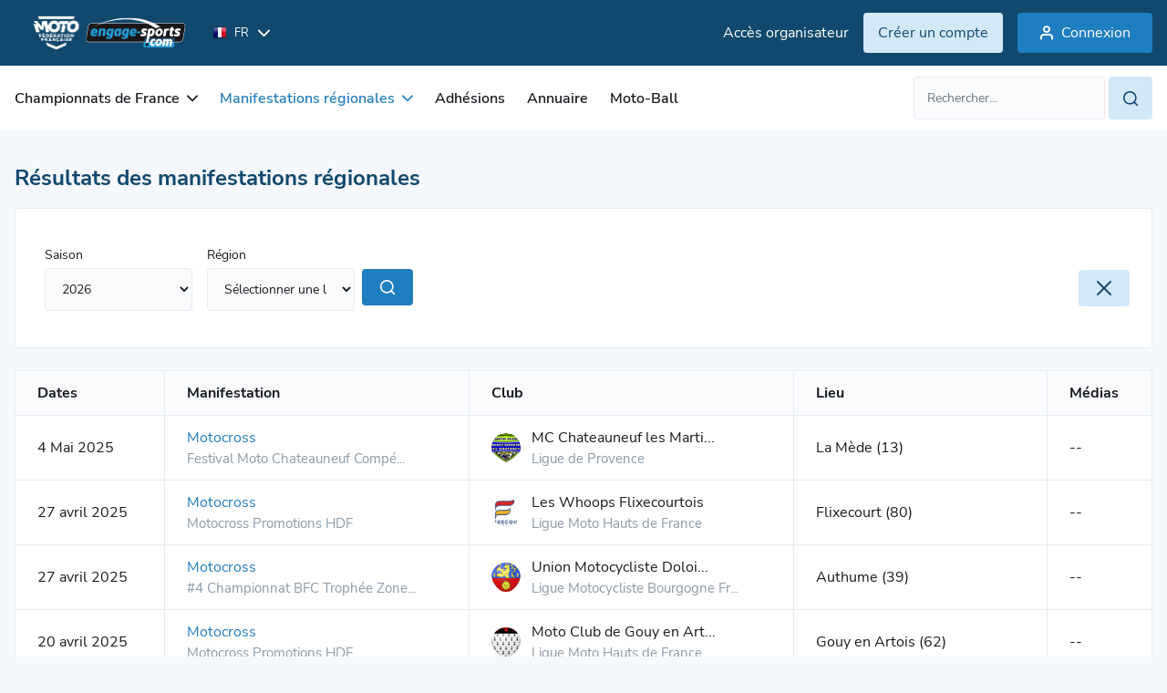

--- FILE ---
content_type: text/html; charset=utf-8
request_url: https://ffm.engage-sports.com/resultats/competitions-regionales/?page=6
body_size: 32785
content:




<!doctype html>

<!--[if lt IE 7]> <html class="no-js ie6 oldie" lang="fr"> <![endif]-->
<!--[if IE 7]>    <html class="no-js ie7 oldie" lang="fr"> <![endif]-->
<!--[if IE 8]>    <html class="no-js ie8 oldie" lang="fr"> <![endif]-->
<!--[if IE 9]>    <html class="no-js ie9" lang="fr"> <![endif]-->
<!--[if gt IE 8]><!--> <html class="no-js" lang="fr"> <!--<![endif]-->

    <head>
    <!-- Le HTML5 shim, for IE6-8 support of HTML elements -->
    <!--[if lt IE 9]>
    <script src="http://html5shim.googlecode.com/svn/trunk/html5.js"></script>
    <![endif]-->
    <meta charset="utf-8">
    <meta http-equiv="X-UA-Compatible" content="IE=edge">

    <title> ffm.engage-sports.com - 
            
                Résultats des manifestations
                
                    régionales
                
            
        </title>
    <meta name="description" content="Inscription en ligne aux compétitions et manifestations sportives, entrainements sur circuit. Gestion des inscriptions aux événements sportifs. ">
    <meta name="author" content="Engage-Sports.com">
    <meta name="viewport" content="width=device-width,initial-scale=1,maximum-scale=1,minimum-scale=1">
    <meta http-equiv="imagetoolbar" content="false" />
    <meta name="application-name" content="Engage Sports" />
    <meta name="msapplication-tooltip" content="Inscription aux compétitions en ligne" />

    <!-- Google Analytics 4 - using Google Tag Manager -->
    
        <script>
            (function (w, d, s, l, i) {
                w[l] = w[l] || [];
                w[l].push({'gtm.start': new Date().getTime(), event: 'gtm.js'});
                var f = d.getElementsByTagName(s)[0], j = d.createElement(s), dl = l != 'dataLayer' ? '&l=' + l : '';
                j.async = true;
                j.src = 'https://www.googletagmanager.com/gtm.js?id=' + i + dl;
                f.parentNode.insertBefore(j, f);
            })(window, document, 'script', 'dataLayer', 'GTM-PKSDPBGV');
        </script>
    
    <!-- End Google Analytics -->

    
        <meta property="og:title" content="Inscription en ligne aux compétitions et manifestations sportives, entrainements sur circuit. Gestion des inscriptions aux événements sportifs." />
        <meta property="og:description" content="Inscriptions en ligne aux compétitions sportives, événements sportifs. Liste des résultats et palmarès" />
    
        
            <meta property="og:image" content="/medias/static/images/static/mockup_engage.9ed1f2c32916.png" />
        
        <meta property="fb:page_id" content="413950121978459" />
        <meta name="google-translate-customization" content="7dd8b6d7f2ebc018-bb9a16f8d34ee994-g33cb508e952a27c6-15" />
        <link rel="sitemap" type="application/xml" title="Sitemap Engage Sports" href="/sitemap.xml" />
        <link rel="stylesheet" href="/medias/static/css/tailwind.cd22af0e22ce.css" type="text/css">
        <link rel="stylesheet" href="/medias/static/css/slick/slick.f38b2db10e01.css" type="text/css">
        <link rel="stylesheet" href="/medias/static/css/icon.style.b3661b43c098.css" type="text/css">
        <link rel="stylesheet" href="/medias/static/css/refont-engage.fe4acc22f703.css" type="text/css">
        <link rel="stylesheet" href="/medias/static/css/app.5156912574de.css" type="text/css">
        <link rel="stylesheet" href="/medias/static/css/toastr/toastr.min.bc96861d9899.css" type="text/css">

        <link rel="sitemap" type="application/xml" title="Sitemap Engage Sports" href="/sitemap.xml" />
<!--        <link rel="stylesheet" href="/medias/static/fm/css/modal.8d945b78dbd9.css?v=0.2.5" />-->
    <link href="/medias/static/manage_new/js/datatables/css/jquery.dataTables.min.c9aa822fb31e.css" rel="stylesheet">
    
    


    <script type="text/javascript" src="/medias/static/js/sentry-5.6.3.bundle.min.63772fab91f1.js"></script>
    <script type="text/javascript">
        Sentry.init({ dsn: 'https://c511e4e484164d95b8a717ed66e0912a@sentry.engage-sports.com/3' });
    </script>


        <link href="/medias/static/multisport/css/font-awesome/css/font-awesome.7d46203b9170.css" rel="stylesheet">
        
        <script src="/medias/static/multisport/js/jquery.628072e7212d.js" type="text/javascript" charset="utf-8"></script>
        <script src="/medias/static/multisport/js/jquery-ui.min.e883514b0d24.js" type="text/javascript" charset="utf-8"></script>
        <script src="/medias/static/multisport/js/jquery-cookie/jquery.cookie.d5528dde0006.js" type="text/javascript" charset="utf-8"></script>
        <link rel="stylesheet" href="/medias/static/V2/css/smoothness/jquery-ui-1.8.16.custom.0766b81598d3.css" type="text/css" media="screen" title="no title" charset="utf-8">
        <script src="/medias/static/js/plugins/ui.datepicker-fr.7e5f2235a0f2.js" type="text/javascript"></script>
        <script src="/medias/static/manage_new/js/datatables/js/jquery.dataTables.min.abe0b214042b.js"></script>
        
    
            
            
        </div>
    </div>

        
            <link rel='shortcut icon' href="/medias/static/images/static/logo/moto/favicon.1c3add2bce49.ico">
            <link rel="apple-touch-icon" href="/medias/static/images/static/logo/moto/apple-icon-57x57.7e0208b8ffba.png">
            <link rel="apple-touch-icon" sizes="72x72" href="/medias/static/images/static/logo/moto/apple-icon-72x72.bc1fe12727b7.png">
            <link rel="apple-touch-icon" sizes="114x114" href="/medias/static/images/static/logo/moto/apple-icon-114x114.a4b1d1c47e09.png">
        

    <style type="text/css">
        html.oldie .dropdown-menu{
            position:relative!important;
            top:0!important;
            left:0!important;
            margin-bottom:-300px!important;
            z-index:300!important;
            width:200px!important;
        }
        html.oldie .dropdown-menu li:hover,
        html.oldie .dropdown-menu li a:hover{
            position:relative;
            z-index:350!important;
            background-color: #FFF!important;
        }
        
            span.helplang{
                font-size:10px;color:#555;margin-top:3px;display: block; float: left;
            }
        
        .label.notice {
            background-color: #0193cc;
            text-shadow: none;
        }
        
    </style>
    <script type='text/javascript' src='//static.queue-it.net/script/queueclient.min.js'></script>
    <script src="/medias/static/tarteaucitron/tarteaucitron.5518ebb9c84d.js" type="text/javascript" charset="utf-8"></script>

    <script
       data-queueit-c='engagesports'
       type='text/javascript'
       src='//static.queue-it.net/script/queueconfigloader.min.js'>
    </script>

    <!-- HTMX version 2.0.4 -->
    <script src="/medias/static/js/htmx.min.13f08cce9f7b.js"></script>

    <!-- So the JS making GSM fields works is always available -->
    <script src="/medias/static/js/intl-tel-input/build/js/utils.56f2783a9519.js"></script>
    <script>
        let PHONE_FIELDS_UTILS_SCRIPT = "/medias/static/js/intl-tel-input/build/js/utils.56f2783a9519.js";
    </script>

    <link rel="stylesheet" href="/medias/static/css/engage-sports-theme.66071e365131.css" type="text/css"  />
</head>


<body  class='bg-bgPrimary theme-moto '>
        <!-- Google Tag Manager (noscript) -->
        
            <noscript><iframe src="https://www.googletagmanager.com/ns.html?id=GTM-PKSDPBGV" height="0" width="0" style="display:none;visibility:hidden"></iframe></noscript>
        
        <!-- End Google Tag Manager (noscript) -->
        
    <header class="asc-c-Header">
        
            <nav class="asc-c-BannerTop asc-u-hspace asc-c-Header-fixed">
                <div class="flex justify-between py-10 space-x-0 md:space-x-16 asc-u-wrapper whitespace-nowrap">
                    <div class="flex items-center">
                        <a href="/" id="logomoto" class="h-[52px]" title="Page d'accueil, prochaines compétitions, derniers résultats">
                            

<img class="w-full h-[100%] object-contain" src="/medias/static/images/static/svg/logo_engage_ffm_white.a6db69297a64.svg" alt="accueil">

                        </a>

                        <!-- Language selector -->
                        <form class="ml-16" action="/set_language/" id="id_form_language" method="post"><input type='hidden' name='csrfmiddlewaretoken' value='lqe1gWEmoUtDLNYrOK2kk9c2w7KqdcKrXhy4Ahqspkh2soA17weKwPgqaKOXTECo' />
                            <input name="next" type="hidden" value="/resultats/competitions-regionales/" />
                            
                            
                            

                            <div class="hidden lg:flex items-center asc-c-Dropdown">
                                <div class="asc-c-Dropdown-btn flex items-center" aria-expanded="false">
                                    <span class="text-white text-xxs uppercase flex items-center">
                                        <img src="/medias/static/images/static/flags/fr.png" alt="">
                                        <span class="ml-8">fr</span>
                                    </span>
                                    <span class="icon-chevron-bottom text-white text-xxs pl-10"></span>
                                </div>
                                <ul class="asc-c-Dropdown-inner asc-c-LangagueSelect-inner">
                                    
                                        <li>
                                            <a class="language_set_option active" href="#" data-value="fr">
                                                <img src="/medias/static/images/static/flags/fr.png" alt="">
                                                <span class="asc-u-xdark uppercase text-xxs ml-8">fr</span>
                                            </a>
                                        </li>
                                    
                                        <li>
                                            <a class="language_set_option " href="#" data-value="en">
                                                <img src="/medias/static/images/static/flags/en.png" alt="">
                                                <span class="asc-u-xdark uppercase text-xxs ml-8">en</span>
                                            </a>
                                        </li>
                                    
                                </ul>
                            </div>
                        </form>
                    </div>

                    
                        
                            <div class="flex items-center space-x-16">
                                <a class="asc-c-Link" data-color="light"  target="_blank" href="https://manage.engage-sports.com/account/login/">
                                    <p class="hidden lg:block">Accès organisateur</p>
                                </a>
                                <a class="asc-c-Btn" data-color="light" data-size='small' href="/compte/register/">
                                    <p class="hidden md:block">Créer un compte</p>
                                    <p class="block md:hidden">S'inscrire</p>
                                </a>
                                <a class="asc-c-Btn" data-size='small' href="/compte/login/?next=/resultats/competitions-regionales/">
                                    <span class="icon-user-empty text-m pl-8 hidden sm:block"></span>
                                    <span>Connexion</span>
                                </a>
                            </div>
                        
                    
                </div>
            </nav>
            <nav class="bg-white w-full asc-u-hspace py-[12px] asc-c-Header-nav">
                    <div class="flex items-center justify-between asc-u-wrapper ">
                        <button class="asc-c-Burger" type="button" data-open="false">
                            <div class="asc-c-Burger-inner">
                                <span class="asc-c-Burger-line" data-line="top"></span>
                                <span class="asc-c-Burger-line" data-line="middle"></span>
                                <span class="asc-c-Burger-line" data-line="bottom"></span>
                            </div>
                            <span class="text-[15px] hidden sm:block ml-8">Menu</span>
                        </button>

                        <div class="asc-c-NavList">
                            <button class="asc-c-Burger-close" type="button">
                                <span class="asc-c-Burger-line" data-line="top"></span>
                                <span class="asc-c-Burger-line" data-line="bottom"></span>
                            </button>

                            <div class="asc-c-NavList-logos h-[52px]">
                                <img class="w-full h-[100%] object-contain" src="/medias/static/images/static/svg/logo_engage_ffm_black.d559e8594839.svg" alt="accueil">
                            </div>
                            <ul class="asc-c-NavList-inner flex lg:items-center">
                                
<li class="asc-c-NavList-item " data-dropdown="dropdown" id="nav_2">
    <span class="asc-c-NavList-item-link" aria-expanded="false">
        Championnats de France
        <span class="icon-chevron-bottom asc-c-NavList-item-link-icon"></span>
    </span>
    <ul class="asc-c-NavList-item-inner space-y-16">
        <!--  -->
        <li>
            <a class="text-m text-greyLight1 whitespace-nowrap"  href="/competition/championnats-de-france/">
            Prochaines compétitions
            </a>
        </li>
        <li>
            <a class="text-m text-greyLight1 whitespace-nowrap"  href="/resultats/championnats-de-france/">
            Résultats des compétitions
            </a>
        </li>
    </ul>
</li>
<li class="asc-c-NavList-item active" data-dropdown="dropdown" id="nav_7">
    <span class="asc-c-NavList-item-link" aria-expanded="false">
        Manifestations régionales
        <span class="icon-chevron-bottom asc-c-NavList-item-link-icon"></span>
    </span>
    <ul class="asc-c-NavList-item-inner space-y-16">
        <li>
            <a class="text-m text-greyLight1 whitespace-nowrap" href="/competition/competitions-regionales/">
            Prochaines manifestations
            </a>
        </li>
        <li>
            <a class="text-m text-greyLight1 whitespace-nowrap" href="/resultats/competitions-regionales/">
            Résultats des manifestations
            </a>
        </li>
        <li>
            <a class="text-m text-greyLight1 whitespace-nowrap" href="/resultats/competitions-regionales/championnat/">
                Résultats championnats
            </a>
        </li>
    </ul>
</li>
<li class=" asc-c-NavList-item " id="nav_6">
    <a class="asc-c-NavList-item-link" href="/adhesions/">
        Adhésions
    </a>
</li>
<li class="asc-c-NavList-item " id="nav_5">
    <a class="asc-c-NavList-item-link" href="/annuaire/circuits/">
        Annuaire
    </a>
</li>

<li class="asc-c-NavList-item" id="nav_8">
    <a class="asc-c-NavList-item-link" href="https://motoball.engage-sports.com/">
        Moto-Ball
    </a>
</li>
                            </ul>
                            <div class="asc-c-NavList-btn">
                                <div class="asc-c-Dropdown text-left">
                                    <div class="asc-c-Dropdown-btn flex items-center" aria-expanded="false">
                                        <span class="uppercase flex items-center">
                                            <img src="/medias/static/images/static/flags/fr.png" alt="">
                                            <span class="ml-8">fr</span>
                                        </span>
                                        <span class="icon-chevron-bottom text-xxs pl-10"></span>
                                    </div>
                                    <ul class="asc-c-Dropdown-inner asc-c-LangagueSelect-inner">
                                        
                                        <li>
                                            <a class="flex items-center language_set_option active" href="#" data-value="fr">
                                                <img src="/medias/static/images/static/flags/fr.png" alt="">
                                                <span class="asc-u-xdark uppercase text-xxs ml-8">fr</span>
                                            </a>
                                        </li>
                                        
                                        <li>
                                            <a class="flex items-center language_set_option " href="#" data-value="en">
                                                <img src="/medias/static/images/static/flags/en.png" alt="">
                                                <span class="asc-u-xdark uppercase text-xxs ml-8">en</span>
                                            </a>
                                        </li>
                                        
                                    </ul>
                                </div>
                                <div class="asc-c-NavList-btn-inner">
                                    
                                    <a class="asc-c-Link" data-color="light"  target="_blank" href="https://manage.engage-sports.com/account/login/">
                                        Accès organisateur
                                    </a>
                                    
                                </div>
                            </div>
                        </div>
                    
                        

<div id="search_li">
    <form id="search_form" class="relative min-w-[262px] asc-c-Field-inner" action="/search/" method="get" accept-charset="utf-8" role="search">
        <div class="flex flex-row space-x-4">
            <input type="text" class="form-control text-m" name="q" value="" id="id_qsearch" placeholder="Rechercher..."/>
            <a class="asc-c-Btn" data-size='small' data-color='light' href="#" onClick="document.getElementById('search_form').submit(); return false;">
                <i class="icon-search text-m"></i>
            </a>
        </div>
    </form>
</div>

                    </div>
                </nav>
        
    </header>

<!--        -->
        
            <main id="main" role="main" class='container asc-u-bg-xxligh'>

                <div class="content relative">
                    

                    

                    
                        <div class="content-holder">
                            
                                

     


                            
                            
    <div class="asc-u-hspace">
        <div class="asc-u-wrapper py-40">
            <h1 class="asc-c-Heading-h2 flex flex-col mb-8 font-bold">
                

Résultats des manifestations

régionales

<h2 class="asc-u-base text-s font-bold mb-16">
    
</h2>
            </h1>

            <div class="asc-c-Card mb-24">
                <div class="flex w-full items-start">
                    
                        




<div tabindex="-1" role="dialog" aria-hidden="true" id="fm-modal" class="fm-modal modal" style="overflow-y: auto;">
    <div class="modal-loader" style="display: none;">
        <img class="modal-loader-img" src="/medias/static/fm/img/loading-bars.864753efe217.svg">
    </div>

    <div class="min-h-[300px] w-[90%] flex flex-col bg-white border border-greyLight7 rounded-s p-24 max-w-[800px] absolute -translate-x-1/2 -translate-y-1/2 top-[50%] left-[50%]">
        <div class="modal-head text-greyLight1 font-bold text-xl text-center"></div>
        <div class="modal-body"></div>
        <div class="modal-buttons flex w-full mt-24 justify-center mt-auto">
            <button data-dismiss="modal" class="asc-c-Btn mr-16" style="display: inline-block!important;" data-color="xlight" data-size="small" type="button">
                Annuler
            </button>
            <button class="asc-c-Btn" data-size="small" style="display: inline-block!important;" type="submit">
                Valider
            </button>
        </div>
    </div>
</div>

<script>$(function(){
  $.fm(rich_fm_modal_options);
});</script>


<form action="." role="search" class='form-inline w-full' method="GET" id="competition-search-form">
    <div class="search-region flex w-full items-start flex-wrap">
        
        <div class="my-16 field-year w-full sm:w-[calc(15%-8px)] mx-8">
            <span class="asc-c-Field-label">Saison</span>
            <span class="asc-c-Field-inner">
                <select name="year" class="form-control " id="id_year">
  <option value="2026">2026</option>

  <option value="2025">2025</option>

  <option value="2024">2024</option>

  <option value="2023">2023</option>

  <option value="2022">2022</option>

  <option value="2021">2021</option>

  <option value="2020">2020</option>

  <option value="2019">2019</option>

  <option value="2018">2018</option>

  <option value="2017">2017</option>

  <option value="2016">2016</option>

</select>
            </span>

            

            

        </div>
        
        <div class="my-16 field-ligue w-full sm:w-[calc(15%-8px)] mx-8">
            <span class="asc-c-Field-label">Région</span>
            <span class="asc-c-Field-inner">
                <select name="ligue" class="form-control " id="id_ligue">
  <option value="" selected>---------</option>

  <option value="62991">LIGUE AUVERGNE RHÔNE ALPES</option>

  <option value="478">LIGUE DE BRETAGNE</option>

  <option value="482">LIGUE DE CORSE</option>

  <option value="490">LIGUE DE NORMANDIE</option>

  <option value="12">LIGUE DE PROVENCE</option>

  <option value="469">LIGUE DES PAYS DE LOIRE</option>

  <option value="485">LIGUE ILE DE FRANCE</option>

  <option value="62992">LIGUE BOURGOGNE FRANCHE COMTÉ</option>

  <option value="479">LIGUE DU CENTRE</option>

  <option value="62993">LIGUE GRAND EST</option>

  <option value="62971">LIGUE OCCITANIE</option>

  <option value="62994">LIGUE HAUTS DE FRANCE</option>

  <option value="62995">LIGUE NOUVELLE AQUITAINE</option>

</select>
            </span>

            

            

        </div>
        
        <div class="my-16 field-discipline w-full sm:w-[calc(15%-8px)] mx-8">
            <span class="asc-c-Field-label">Discipline</span>
            <span class="asc-c-Field-inner">
                <select name="discipline" class="form-control " id="id_discipline">
  <option value="" selected>---------</option>

  <option value="63"> Adhésion</option>

  <option value="58"> Balade Moto</option>

  <option value="10"> Course de Côte TT</option>

  <option value="26"> Course sur piste</option>

  <option value="74">    Flat-Track</option>

  <option value="40">    Grass-Track / Long-Track / Short-Track</option>

  <option value="41">    Speedway</option>

  <option value="21"> Course sur sable</option>

  <option value="76"> Cross-Country</option>

  <option value="64"> DCF</option>

  <option value="3"> Endurance TT</option>

  <option value="2"> Enduro</option>

  <option value="42">    Enduro Sprint</option>

  <option value="77">    Stage Enduro</option>

  <option value="43"> Moto ancienne</option>

  <option value="32">    Moto ancienne Enduro</option>

  <option value="44">    Moto ancienne Trial</option>

  <option value="33">    Moto ancienne Vitesse</option>

  <option value="20"> Moto-ball</option>

  <option value="1"> Motocross</option>

  <option value="18">    Course sur Prairie</option>

  <option value="66">    Entrainement TT</option>

  <option value="49">    Freestyle FMX</option>

  <option value="54">    Minicross</option>

  <option value="12">    Minivert</option>

  <option value="30">    Montée impossible</option>

  <option value="31">    Moto ancienne Cross</option>

  <option value="50">    Pit-Bike</option>

  <option value="13">    Quad Cross</option>

  <option value="52">    Quad Endurance TT</option>

  <option value="34">    SideCar Cross</option>

  <option value="75">    Stage MX</option>

  <option value="35">    Supercross</option>

  <option value="48">    Supermotard</option>

  <option value="19"> Rallye Raid</option>

  <option value="6"> Rallye Routier</option>

  <option value="79"> Randonnée TT</option>

  <option value="68"> Rassemblement</option>

  <option value="15"> Tourisme</option>

  <option value="7"> Trial</option>

  <option value="46">    Trial Indoor</option>

  <option value="4"> Vitesse</option>

  <option value="11">    Course de Côte Vitesse</option>

  <option value="27">    Dragster / Run</option>

  <option value="28">    Endurance Circuit</option>

  <option value="72">    E-Trottinette</option>

  <option value="67">    Moto 25 Power</option>

  <option value="56">    Roulage Circuit</option>

  <option value="45">    Vitesse Circuit</option>

  <option value="78">       Stage Vitesse</option>

</select>
            </span>

            

            

        </div>
        
        <div class="my-16 field-championnat w-full sm:w-[calc(15%-8px)] mx-8">
            <span class="asc-c-Field-label">Championnat</span>
            <span class="asc-c-Field-inner">
                <select name="championnat" class="form-control " id="id_championnat">
  <option value="" selected>---------</option>

  <option value="140">Chpt de France de courses sur Sable (2013)</option>

  <option value="2943">Trophées DCF® Classiques (2026)</option>

  <option value="122">Pit Bike (2012)</option>

  <option value="31">Championnat de France National 1 (2011)</option>

  <option value="100">Championnat de France National 1 (2012)</option>

  <option value="181">Chpt de France National 1 (2013)</option>

  <option value="330">Chpt de France MX Féminin (2014)</option>

  <option value="169">Chpt de France MX Féminin (2013)</option>

  <option value="577">CF Mx Féminin (2016)</option>

  <option value="365">Chpt de France National 1 (2014)</option>

  <option value="743">CF Mx Féminin (2017)</option>

  <option value="445">CF Mx Féminin (2015)</option>

  <option value="491">Chpt de France National 1 (2015)</option>

  <option value="647">Championnat Nord (2016)</option>

  <option value="875">Championnat d’Europe (2017)</option>

  <option value="901">CF Mx Féminin (2018)</option>

  <option value="1117">CF Mx Féminin (2019)</option>

  <option value="1380">CF Mx Féminin (2020)</option>

  <option value="1400">Trophées DCF® (2020)</option>

  <option value="1532">CF Mx Féminin (2021)</option>

  <option value="1507">Trophées DCF® (2021)</option>

  <option value="1681">la Giostrona (2021)</option>

  <option value="1737">CF Mx Féminin (2022)</option>

  <option value="1883">Trophées DCF® Classiques (2022)</option>

  <option value="2031">CF Mx Féminin (2023)</option>

  <option value="2322">Trophées DCF® Classiques (2024)</option>

  <option value="2008">Trophées DCF® Classiques (2023)</option>

  <option value="2238">CF Mx Féminin (2024)</option>

  <option value="2548">CF Mx Féminin (2025)</option>

  <option value="2649">Trophées DCF® Classiques (2025)</option>

  <option value="2875">CF Mx Féminin (2026)</option>

  <option value="2944">Trophées DCF® Modernes (2026)</option>

  <option value="2650">Trophées DCF® Modernes (2025)</option>

  <option value="101">Championnat de France National 2 (2012)</option>

  <option value="32">Championnat de France National 2 (2011)</option>

  <option value="182">Chpt de France National 2 (2013)</option>

  <option value="366">Chpt de France National 2 (2014)</option>

  <option value="492">Chpt de France National 2 (2015)</option>

  <option value="648">Championnat Sud (2016)</option>

  <option value="1378">Trofeo delle Amazzoni (2020)</option>

  <option value="1780">Trophées DCF® Modernes (2022)</option>

  <option value="2323">Trophées DCF® Modernes (2024)</option>

  <option value="2009">Trophées DCF® Modernes (2023)</option>

  <option value="2945">Endurance DCF® (2026)</option>

  <option value="444">CF Mx Espoirs 85 (2015)</option>

  <option value="493">Trophée des Champions National 1 (2015)</option>

  <option value="183">Trophée des Champions National 1 (2013)</option>

  <option value="108">Trophée des Champions National 1 (2012)</option>

  <option value="38">Trophée des Champions National 1 (2011)</option>

  <option value="942">CF Sx Junior (2018)</option>

  <option value="329">Chpt de France MX Espoirs 85 (2014)</option>

  <option value="170">Chpt de France MX Espoir 85 (2013)</option>

  <option value="742">CF Mx Espoirs 85 (2017)</option>

  <option value="367">Trophée des Champions National 1 (2014)</option>

  <option value="947">CF Sx Espoirs 85 (2018)</option>

  <option value="576">CF Mx Espoirs 85 (2016)</option>

  <option value="873">CF Sx Espoirs 85 (2017)</option>

  <option value="896">CF Mx Espoirs 85 (2018)</option>

  <option value="1116">CF Mx Espoirs 85 (2019)</option>

  <option value="1264">CF Sx Espoirs 85 (2019)</option>

  <option value="1265">CF Sx Junior (2019)</option>

  <option value="1345">CF Mx Espoirs 85 (2020)</option>

  <option value="1531">CF Mx Espoirs 85 (2021)</option>

  <option value="1716">CF Sx Junior (2021)</option>

  <option value="1881">Endurance DCF® (2022)</option>

  <option value="1736">CF 24 Mx - Mx Espoirs 85 (2022)</option>

  <option value="1938">CF Sx Junior (2022)</option>

  <option value="2010">Endurance DCF® (2023)</option>

  <option value="2030">CF 24 Mx - Mx Espoirs 85 (2023)</option>

  <option value="2324">Endurance DCF® (2024)</option>

  <option value="2468">CF Sx Junior (2024)</option>

  <option value="2237">CF 24 Mx Tour - Mx Espoirs 85 (2024)</option>

  <option value="2651">Endurance DCF® (2025)</option>

  <option value="2680">CF Sx Junior (2025)</option>

  <option value="2547">CF 24 Mx Tour - Mx Espoirs 85 (2025)</option>

  <option value="2578">CF Sx Espoirs 85cc (2025)</option>

  <option value="2891">CF Sx Espoirs 85cc (2026)</option>

  <option value="2894">CF Sx Junior (2026)</option>

  <option value="2874">CF 24MX Tour - Espoir 85cc (2026)</option>

  <option value="109">Trophée des Champions National 2 (2012)</option>

  <option value="42">Trophée des Champions National 2 (2011)</option>

  <option value="184">Trophée des Champions National 2 (2013)</option>

  <option value="368">Trophée des Champions National 2 (2014)</option>

  <option value="494">Trophée des Champions National 2 (2015)</option>

  <option value="168">Chpt de France MX Junior (2013)</option>

  <option value="331">Chpt de France MX Junior (2014)</option>

  <option value="741">CF Junior (2017)</option>

  <option value="446">CF Mx Junior (2015)</option>

  <option value="744">CF National 125 (2017)</option>

  <option value="578">CF Junior (2015)</option>

  <option value="594">CF Junior (2015)</option>

  <option value="595">CF Junior (2016)</option>

  <option value="606">CF National 125 (2016)</option>

  <option value="895">CF Junior (2018)</option>

  <option value="903">CF National 125 (2018)</option>

  <option value="1115">CF Junior (2019)</option>

  <option value="1118">CF National 125 (2019)</option>

  <option value="1344">CF Junior (2020)</option>

  <option value="1347">CF National 125 (2020)</option>

  <option value="1533">CF National 125 (2021)</option>

  <option value="1530">CF Junior (2021)</option>

  <option value="1738">CF National 125 (2022)</option>

  <option value="1735">CF 24 Mx - Junior (2022)</option>

  <option value="1911">Championnat de France Elite 1 (2022)</option>

  <option value="2049">CF National 125cc (2023)</option>

  <option value="2029">CF 24 Mx - Junior (2023)</option>

  <option value="2236">CF 24 Mx Tour - Junior (2024)</option>

  <option value="2239">CF National 125cc (2024)</option>

  <option value="2544">Coupe de France Mx National 125 (2025)</option>

  <option value="2546">CF 24 Mx Tour - Junior (2025)</option>

  <option value="2877">Coupe de France Mx National 125 (2026)</option>

  <option value="2873">CF 24MX Tour - Junior 125cc (2026)</option>

  <option value="166">Chpt de France National MX1 (2013)</option>

  <option value="332">Chpt de France National MX1 (2014)</option>

  <option value="447">CF National Mx1 (2015)</option>

  <option value="745">CF National Mx1 (2017)</option>

  <option value="579">CF National Mx1 (2016)</option>

  <option value="906">CF National Mx1 (2018)</option>

  <option value="1119">CF National Mx1 (2019)</option>

  <option value="1348">CF National 450cc (2020)</option>

  <option value="1535">CF National 450cc (2021)</option>

  <option value="1740">CF National 450cc (2022)</option>

  <option value="2034">CF National 450cc (2023)</option>

  <option value="2241">CF National 450cc (2024)</option>

  <option value="2551">Coupe de France Mx National 450 (2025)</option>

  <option value="2879">Coupe de France Mx National 450 (2026)</option>

  <option value="167">Chpt de France National MX2 (2013)</option>

  <option value="334">Chpt de France National MX2 (2014)</option>

  <option value="448">CF National Mx2 (2015)</option>

  <option value="746">CF National Mx2 (2017)</option>

  <option value="607">CF National Mx2 (2016)</option>

  <option value="904">CF National Mx2 (2018)</option>

  <option value="1120">CF National Mx2 (2019)</option>

  <option value="1349">CF National 250cc (2020)</option>

  <option value="1534">CF National 250cc (2021)</option>

  <option value="1739">CF National 250cc (2022)</option>

  <option value="2033">CF National 250cc (2023)</option>

  <option value="2240">CF National 250cc (2024)</option>

  <option value="2550">Coupe de France Mx National 250 (2025)</option>

  <option value="2878">Coupe de France Mx National 250 (2026)</option>

  <option value="2946">Roulage JD DCF® du Vigeant (2026)</option>

  <option value="1218">Endurance DCF® 250 Miles (2019)</option>

  <option value="1576">La JD DCF® du Vigeant (2021)</option>

  <option value="1998">La JD DCF® du Vigeant (2023)</option>

  <option value="1781">La JD DCF® du Vigeant (2022)</option>

  <option value="1910">Championnat de France Elite 2 (2022)</option>

  <option value="2325">La JD DCF® du Vigeant (2024)</option>

  <option value="2652">Les JD DCF® du Vigeant (2025)</option>

  <option value="740">CF Elite Inter (2017)</option>

  <option value="573">CF Elite Inter (2016)</option>

  <option value="148">Chpt de France MX Elite (2013)</option>

  <option value="328">Chpt de France MX Elite Inter (2014)</option>

  <option value="443">Chpt de France MX Elite Inter (2014)</option>

  <option value="450">CF Mx Elite Inter Mx1 &amp; Mx2 (2015)</option>

  <option value="894">CF Elite Inter (2018)</option>

  <option value="1114">CF Elite Inter (2019)</option>

  <option value="1343">CF Elite Inter (2020)</option>

  <option value="1529">CF Elite Inter (2021)</option>

  <option value="1734">CF 24 Mx - Elite Inter (2022)</option>

  <option value="2028">CF 24 Mx - Elite Inter (2023)</option>

  <option value="2235">CF 24 Mx Tour - Elite Mx1 / Mx2 (2024)</option>

  <option value="2545">CF 24 Mx Tour - Elite Mx1 / Mx2 (2025)</option>

  <option value="2854">CF 24MX Tour - Elite Mx1 / Mx2 (2026)</option>

  <option value="2653">Les JD DCF® de Lurcy (2025)</option>

  <option value="1905">Trophée des Champions Elite 1 (2022)</option>

  <option value="2326">La JD DCF® de Lurcy (2024)</option>

  <option value="2947">Roulage JD DCF® du Mas du Clos (2026)</option>

  <option value="179">Chpt de France SX 85 Espoir (2013)</option>

  <option value="1220">Endurance DCF® 500 Miles (2019)</option>

  <option value="1577">La JD DCF® de Pau Arnos (2021)</option>

  <option value="1678">La Giostretta DCF® (2021)</option>

  <option value="1782">La JD DCF® de Pau Arnos (2022)</option>

  <option value="1904">Trophée des Champions Elite 2 (2022)</option>

  <option value="1999">La JD DCF® de Croix en Ternois (2023)</option>

  <option value="2327">La JD DCF® du Mas du Clos (2024)</option>

  <option value="2654">La JD DCF® du Mas du Clos (2025)</option>

  <option value="1263">CF Supercross (2019)</option>

  <option value="178">Chpt de France Supercross - SX Tour (2013)</option>

  <option value="411">Chpt de France Supercross - SX Tour (2014)</option>

  <option value="751">CF Supercross - SX Tour (2017)</option>

  <option value="534">Chpt de France Supercross - SX Tour (2015)</option>

  <option value="605">CF Supercross - SX Tour (2016)</option>

  <option value="946">CF Supercross (2018)</option>

  <option value="1489">CF Supercross (2020)</option>

  <option value="1715">CF Supercross (2021)</option>

  <option value="1902">Matches amicaux (2022)</option>

  <option value="1750">CF Supercross (2022)</option>

  <option value="2328">La JD DCF® de Croix en Ternois (2024)</option>

  <option value="2193">CF Supercross (2023)</option>

  <option value="2256">CF Supercross (2024)</option>

  <option value="2655">Les JD DCF® de Croix en Ternois (2025)</option>

  <option value="2797">CF Sx2 (2025)</option>

  <option value="2679">CF Sx1 (2025)</option>

  <option value="2889">CF Sx1 (2026)</option>

  <option value="2890">CF Sx2 (2026)</option>

  <option value="2948">Roulage JD DCF® de Croix en Ternois (2026)</option>

  <option value="173">Chpt de France Superquader (2013)</option>

  <option value="344">Chpt de France Superquader (2014)</option>

  <option value="1219">Trophées DCF® (2019)</option>

  <option value="1578">Les JD DCF® de Nogaro (2021)</option>

  <option value="1783">Les JD DCF® de Nogaro (2022)</option>

  <option value="2011">La JD DCF® de Lurcy (2023)</option>

  <option value="1908">Trophée de France (2022)</option>

  <option value="1540">CF Quad Espoirs (2021)</option>

  <option value="164">Chpt de France Quad Minime/Cadet (2013)</option>

  <option value="338">CF Quad Espoirs (2014)</option>

  <option value="485">CF Quad Espoirs (2015)</option>

  <option value="754">CF Quad Espoirs (2017)</option>

  <option value="707">CF Quad Espoirs (2016)</option>

  <option value="706">CF Quad Espoirs (2015)</option>

  <option value="916">CF Quad Espoirs (2018)</option>

  <option value="1130">CF Quad Espoirs (2019)</option>

  <option value="1403">CF Quad Espoirs (2020)</option>

  <option value="1746">CF Quad Espoirs (2022)</option>

  <option value="162">Chpt de France Quad Elite (2013)</option>

  <option value="335">Chpt de France Quad Cross Elite (2014)</option>

  <option value="752">CF Quad Cross Elite (2017)</option>

  <option value="459">CF Quad Cross Elite (2015)</option>

  <option value="598">CF Quad Cross (2016)</option>

  <option value="912">CF Quad Elite (2018)</option>

  <option value="1132">CF Quad Elite (2019)</option>

  <option value="1353">CF Quad Elite (2020)</option>

  <option value="1538">CF Quad Elite (2021)</option>

  <option value="1744">CF Quad Elite (2022)</option>

  <option value="2025">CF Quad Elite (2023)</option>

  <option value="2251">CF Quad Elite (2024)</option>

  <option value="2559">CF Quad Elite (2025)</option>

  <option value="2887">CF Quad Elite (2026)</option>

  <option value="1909">Coupe de France (2022)</option>

  <option value="163">Chpt de France Quad Endurance TT (2013)</option>

  <option value="337">Chpt de France Endurance TT Quad  (2014)</option>

  <option value="462">CF Endurance TT Quad  (2015)</option>

  <option value="753">CF Endurance TT Quad  (2017)</option>

  <option value="596">CF Endurance TT Quad  (2016)</option>

  <option value="914">Trophée de France Endurance TT Quad (2018)</option>

  <option value="915">CF Endurance TT Quad (2018)</option>

  <option value="854">Trophée de France Endurance TT Quad  (2017)</option>

  <option value="1129">CF Endurance TT Quad (2019)</option>

  <option value="1131">Trophée de France Endurance TT Quad (2019)</option>

  <option value="1401">CF Endurance TT Quad (2020)</option>

  <option value="1422">Trophée de France Endurance TT Quad (2020)</option>

  <option value="1449">Trophée de France Baroudeurs (2020)</option>

  <option value="1539">CF Endurance TT Quad (2021)</option>

  <option value="1541">Trophée de France Baroudeurs (2021)</option>

  <option value="1542">Trophée de France Endurance TT Quad Duo (2021)</option>

  <option value="1748">Trophée de France Endurance TT Quad Duo (2022)</option>

  <option value="1745">CF Endurance TT Quad (2022)</option>

  <option value="1747">Trophée de France Baroudeurs (2022)</option>

  <option value="2023">Trophée de France Baroudeurs (2023)</option>

  <option value="2024">Trophée de France Endurance TT Quad Duo (2023)</option>

  <option value="2022">CF Endurance TT Quad (2023)</option>

  <option value="2253">Trophée de France Baroudeurs (2024)</option>

  <option value="2252">CF Endurance TT Quad (2024)</option>

  <option value="2254">Trophée de France Endurance TT Quad Duo (2024)</option>

  <option value="460">Trophée de France Endurance TT Quad Open (2015)</option>

  <option value="165">Chpt de France Quad Stock (2013)</option>

  <option value="348">Trophée de France Endurance TT Quad Open (2014)</option>

  <option value="345">Trophée de France Quad Cross Open (2014)</option>

  <option value="461">Trophée de France Quad Cross Open (2015)</option>

  <option value="2949">Roulage JD DCF® de Pau Arnos (2026)</option>

  <option value="1579">La JD DCF® de Croix en Ternois (2021)</option>

  <option value="1907">Championnat de France Junior U18 (2022)</option>

  <option value="1784">La JD DCF® de Croix en Ternois (2022)</option>

  <option value="2000">La JD DCF® de Pau Arnos (2023)</option>

  <option value="2329">La JD DCF® de Pau Arnos (2024)</option>

  <option value="2656">La JD DCF® de Pau Arnos (2025)</option>

  <option value="1903">Challenge Jean Meunier Junior U18 (2022)</option>

  <option value="2950">Roulage JD DCF® de Nogaro (2026)</option>

  <option value="2896">SM Elite S1 (2026)</option>

  <option value="2657">Les JD DCF® de Nogaro (2025)</option>

  <option value="174">Chpt de France Supermotard Prestige S1 (2013)</option>

  <option value="341">Chpt de France Supermotard Prestige S1 (2014)</option>

  <option value="457">CF Supermotard Prestige S1 (2015)</option>

  <option value="610">CF Supermotard Prestige S1 (2016)</option>

  <option value="755">SM Prestige S1 (2017)</option>

  <option value="908">SM Prestige S1 (2018)</option>

  <option value="1122">SM Prestige S1 (2019)</option>

  <option value="1391">SM Prestige S1 (2020)</option>

  <option value="1544">SM Prestige S1 (2021)</option>

  <option value="1580">La JD DCF® de Haute Saintonge (2021)</option>

  <option value="1906">Coupe de France Junior U18 (2022)</option>

  <option value="1785">La JD DCF® de Haute Saintonge (2022)</option>

  <option value="1752">Prestige S1 (2022)</option>

  <option value="2001">La JD DCF® de Nogaro (2023)</option>

  <option value="2020">Elite S1 (2023)</option>

  <option value="2330">La JD DCF® de Nogaro (2024)</option>

  <option value="2257">Elite S1 (2024)</option>

  <option value="2562">Elite S1 (2025)</option>

  <option value="171">Chpt de France Supermotard S2 (2013)</option>

  <option value="342">Chpt de France Supermotard S2 (2014)</option>

  <option value="471">Cup Luc1 (2015)</option>

  <option value="458">CF Supermotard S2 (2015)</option>

  <option value="612">Cup Luc1 (2016)</option>

  <option value="611">CF Supermotard S2 (2016)</option>

  <option value="613">Raw YCF Cup (2016)</option>

  <option value="761">SM S4 (2017)</option>

  <option value="756">SM S2 (2017)</option>

  <option value="758">Cup Luc1 (2017)</option>

  <option value="760">SM S3 (2017)</option>

  <option value="910">SM S3 (2018)</option>

  <option value="911">SM S4 (2018)</option>

  <option value="909">SM S2 (2018)</option>

  <option value="1123">SM S2 (2019)</option>

  <option value="1124">SM S3 (2019)</option>

  <option value="1125">SM S4 (2019)</option>

  <option value="1392">SM S2 (2020)</option>

  <option value="1394">SM S4 (2020)</option>

  <option value="1393">SM S3 (2020)</option>

  <option value="1546">SM S3 (2021)</option>

  <option value="1545">SM S2 (2021)</option>

  <option value="1547">SM S4 (2021)</option>

  <option value="1753">S2 (2022)</option>

  <option value="1754">S3 (2022)</option>

  <option value="1756">S4 (2022)</option>

  <option value="1972">Course annexe SM - S4 (2022)</option>

  <option value="2018">S3 (2023)</option>

  <option value="2017">S4 (2023)</option>

  <option value="2019">S2 (2023)</option>

  <option value="2259">S3 (2024)</option>

  <option value="2260">S4 (2024)</option>

  <option value="2258">S2 (2024)</option>

  <option value="2568">Découverte Supermotard (2025)</option>

  <option value="2563">S2 (2025)</option>

  <option value="2564">S3 (2025)</option>

  <option value="2565">S4 (2025)</option>

  <option value="2895">Découverte Supermotard (2026)</option>

  <option value="2897">SM S2/S2 Junior (2026)</option>

  <option value="2899">SM S3/S4 (2026)</option>

  <option value="2261">SM Vétéran / Féminine (2024)</option>

  <option value="260">Chpt de France Supermotard Challenger (2013)</option>

  <option value="2902">SM Vétéran / Féminine (2026)</option>

  <option value="339">Chpt de France Supermotard Challenger (2014)</option>

  <option value="456">CF Supermotard Challenger (2015)</option>

  <option value="609">CF Supermotard Challenger (2016)</option>

  <option value="757">Trophée SM Challenger (2017)</option>

  <option value="917">Trophée SM Challenger (2018)</option>

  <option value="1126">Trophée SM Challenger (2019)</option>

  <option value="1382">Trophée SM Challenger (2020)</option>

  <option value="1548">Trophée SM Challenger (2021)</option>

  <option value="1971">Course Annexe - Challenger (2022)</option>

  <option value="1755">Trophée Challenger (2022)</option>

  <option value="2043">Course Annexe - Challenger (2022)</option>

  <option value="2051">SM Féminine / Vétéran (2023)</option>

  <option value="2016">Trophée Challenger (2023)</option>

  <option value="2262">SM Challenger (2024)</option>

  <option value="2567">SM Vétéran / Féminine (2025)</option>

  <option value="2566">SM Challenger (2025)</option>

  <option value="2901">SM Challenger (2026)</option>

  <option value="172">Chpt de France Supermotard National (2013)</option>

  <option value="340">Chpt de France Supermotard National (2014)</option>

  <option value="1581">La JD DCF® de Dijon Prenois (2021)</option>

  <option value="1912">U18 – Championnat LMRP (2022)</option>

  <option value="1786">La JD DCF® de Dijon Prenois (2022)</option>

  <option value="2002">La JD DCF® de Haute Saintonge (2023)</option>

  <option value="3010">Roulage JD DCF® de Vaison Piste (2026)</option>

  <option value="176">Chpt de France de Pit Bike (2013)</option>

  <option value="2331">La JD DCF® de Dijon Prenois (2024)</option>

  <option value="326">Chpt de France de Pit Bike (2014)</option>

  <option value="463">CF Pit Bike (2015)</option>

  <option value="575">CF Pit Bike (2016)</option>

  <option value="748">CF Pit Bike (2017)</option>

  <option value="907">CF Pit Bike (2018)</option>

  <option value="1128">CF Pit Bike (2019)</option>

  <option value="2003">La JD DCF® de Dijon Prenois (2023)</option>

  <option value="2658">La JD DCF® de Dijon Prenois (2025)</option>

  <option value="2885">CF Montée Impossible (2026)</option>

  <option value="175">Chpt de France de Montée Impossible (2013)</option>

  <option value="325">Chpt de France de Montée Impossible (2014)</option>

  <option value="747">CF Montée Impossible (2017)</option>

  <option value="604">CF Montée Impossible (2015)</option>

  <option value="614">CF Montée Impossible (2016)</option>

  <option value="899">CF Montée Impossible (2018)</option>

  <option value="1133">CF Montée Impossible (2019)</option>

  <option value="1404">CF Montée Impossible (2020)</option>

  <option value="1537">CF Montée Impossible (2021)</option>

  <option value="2026">CF Montée Impossible (2023)</option>

  <option value="1823">CF Montée Impossible (2022)</option>

  <option value="2249">CF Montée Impossible (2024)</option>

  <option value="2557">CF Montée Impossible (2025)</option>

  <option value="177">Chpt de France de Side-car Cross Inter (2013)</option>

  <option value="327">Chpt de France de Side-car Cross Inter (2014)</option>

  <option value="449">CF Side-car Cross Inter (2015)</option>

  <option value="581">CF Side-car Cross Inter (2016)</option>

  <option value="749">CF Side-car Cross Inter (2017)</option>

  <option value="898">CF Side-car Cross Inter (2018)</option>

  <option value="1127">CF Side-car Cross Inter (2019)</option>

  <option value="1379">CF Sidecar Cross Inter (2020)</option>

  <option value="1543">CF Sidecar Cross Inter (2021)</option>

  <option value="1749">CF Sidecar Cross Inter (2022)</option>

  <option value="2021">CF Sidecar Cross Inter (2023)</option>

  <option value="2255">CF Sidecar Cross Elite (2024)</option>

  <option value="2560">CF Sidecar Cross Elite (2025)</option>

  <option value="2888">CF Sidecar Cross Elite (2026)</option>

  <option value="1295">La JD plateau de fromages &quot;à la carte&quot; des 40 ans au Vigeant (2020)</option>

  <option value="1457">La JD DCF® du Vigeant (2020)</option>

  <option value="1473">Les JD DCF® de Nogaro (2020)</option>

  <option value="1480">La JD DCF® de Haute Saintonge (2020)</option>

  <option value="1483">La JD DCF® de Croix en Ternois (2020)</option>

  <option value="1574">La JD DCF® du Vigeant (2020)</option>

  <option value="1375">Endurances DCF® (2020)</option>

  <option value="2924">Championnat Endurance TT LMNA / DSN Motos (2026)</option>

  <option value="2931">Ultimate Cup Vitesse (2024)</option>

  <option value="2934">TOPB - Trophée Ouest Pit-Bike (2026)</option>

  <option value="2964">Supermotard MTT Herblinois (2026)</option>

  <option value="2935">Pit Bike -Endurance TT - Duo (2026)</option>

  <option value="2910">Championnat Ligue Nouvelle-Aquitaine Minicross (2026)</option>

  <option value="2963">Rookies Cup (2026)</option>

  <option value="2961">Hors championnat (2026)</option>

  <option value="2987">Entrainement Moto Tout Terrain West Mecapark (2026)</option>

  <option value="2839">Licenciés à la journée (2025)</option>

  <option value="2176">Chpt de Provence Enduro (2023)</option>

  <option value="3035">ENTRAINEMENT MCAB (2026)</option>

  <option value="2988">Championnat de Provence Power 25 2026 (2026)</option>

  <option value="2868">Forfaits promotionnels de Noël (2026)</option>

  <option value="2847">Moto Ancienne Occitanie (2026)</option>

  <option value="2936">Championnat de Ligue Nouvelle-Aquitaine Trial (2026)</option>

  <option value="3051">Championnat de France Mini OGP (2026)</option>

  <option value="2928">Journées de roulage - Ultimate Cup (2026)</option>

  <option value="2925">Championnat Enduro Kids LMNA (2026)</option>

  <option value="2986">125 Cup (2026)</option>

  <option value="2573">Entrainement MC Pays des Olonnes (2025)</option>

  <option value="3039">Chpt MiniTrial Auvergne Rhône Alpes (2026)</option>

  <option value="3040">Entrainement MC Pays des Olonnes (2026)</option>

  <option value="2937">TF2 Trial Vintage LMNA (2026)</option>

  <option value="3045">Trophée Limousin - Poitou Charentes Trial (2026)</option>

  <option value="3048">TF2 Trial Vintage Aquitaine - Occitanie (2026)</option>

  <option value="3053">Festival moto Chateauneuf (2026)</option>

  <option value="2639">Ultimate Cup Endurance (2025)</option>

  <option value="3042">Endurance 25Power Ligue AuRA (2026)</option>

  <option value="3056">Trophée BFC Est (2026)</option>

  <option value="3055">BFC de QUAD (2026)</option>

  <option value="3046">Trophée Aquitaine - Occitanie Trial (2026)</option>

  <option value="3089">LA MOTOR&#39;S     &quot;QUAD&quot; (2025)</option>

  <option value="2965">Suzuki 8S Cup (2026)</option>

  <option value="2930">Ultimate Cup Vitesse (2026)</option>

  <option value="2972">1-Championnat de Ligue AuRA - MX Jeunes (2026)</option>

  <option value="3044">Chpt Trial Auvergne Rhône Alpes (2026)</option>

  <option value="2916">Chpt Limousin 85cc Espoirs (2026)</option>

  <option value="2917">Chpt Poitou-Charentes (2026)</option>

  <option value="2922">Chpt Prairie LMNA (2026)</option>

  <option value="2989">Championnat de Provence Mini OGP 2026 (2026)</option>

  <option value="2919">Trophée 50cc (2026)</option>

  <option value="3033">Roulage Licenciés FFM (2026)</option>

  <option value="2990">Chpt de Provence Trial (2026)</option>

  <option value="2583">Training Session MX (2025)</option>

  <option value="3081">Trophée Jacques ROBLIN (2026)</option>

  <option value="2979">Endurance TT des Régions - Championnat de France (2026)</option>

  <option value="2942">Enduro Kid Occitanie (2026)</option>

  <option value="2912">Championnat Ligue Nouvelle-Aquitaine 85cc (2026)</option>

  <option value="2913">Chpt Aquitaine (2026)</option>

  <option value="2938">NAT - OPEN (2026)</option>

  <option value="2991">Stage (2026)</option>

  <option value="2542">24 Indoor (JLFO) 2026 (2025)</option>

  <option value="3054">Championnat Supermotard Bourgogne-Franche-Comté (2026)</option>

  <option value="3047">TF2 Trial Vintage Limousin-Poitou Charentes (2026)</option>

  <option value="2992">CF Enduro à l&#39;Ancienne (2026)</option>

  <option value="2914">Chpt Aquitaine 85cc Espoirs (2026)</option>

  <option value="2915">Chpt Limousin (2026)</option>

  <option value="2939">NAT - OPEN Minicross (2026)</option>

  <option value="2980">Championnat LMNA La Tasse d&#39;Or (2026)</option>

  <option value="2926">Championnat Enduro LMNA / DSN Motos (2026)</option>

  <option value="3036">Entrainement Mx-Sx (2026)</option>

  <option value="3057">Trophée BFC Ouest (2026)</option>

  <option value="2981">Championnat de France Enduro Kid (2025)</option>

  <option value="2927">Green Séries (2026)</option>

  <option value="2918">Chpt Poitou-Charentes 85cc Espoirs (2026)</option>

  <option value="2940">NAT - OPEN 85cc Espoirs (2026)</option>

  <option value="2993">Chpt MX des Pays de la Loire (2026)</option>

  <option value="2997">Licenciés à la journée (2026)</option>

  <option value="3001">Chpt Mini OGP Pays de Loire (2026)</option>

  <option value="3083">Championnat de France d&#39;Endurance Moto 25 Power (2026)</option>

  <option value="2920">Chpt Prairie LMNA Minicross (2026)</option>

  <option value="2994">Chpt MX de Vendée (2026)</option>

  <option value="3034">INITIATION MOTO ENFANT (2026)</option>

  <option value="3059">Chpt de Ligue Centre-Val de Loire (2026)</option>

  <option value="2921">Chpt Prairie LMNA 85cc Espoirs (2026)</option>

  <option value="2983">Championnat LMNA Mini OGP (2026)</option>

  <option value="3037">Entrainement Mx-Sx 2026 (2026)</option>

  <option value="2995">Chpt MX Espoirs/Minicross des Pays de la Loire (2026)</option>

  <option value="2923">Championnat d&#39;Occitanie Trial (2026)</option>

  <option value="2954">Coupe des 3 Zones Nouvelle-Aquitaine (2026)</option>

  <option value="2996">Chpt MX Espoirs/Minicross de Vendée (2026)</option>

  <option value="2998">Open National (2026)</option>

  <option value="2982">Championnat de France Enduro Kid (2026)</option>

  <option value="2968">Championnat MX Massif Central, Forez (Dept.03-15-42-43-63) AuRA (2026)</option>

  <option value="2952">Coupes de France Promosport (2026)</option>

  <option value="2970">Open hors championnat (géré par la ligue) (2026)</option>

  <option value="2971">Course sur Prairie (2026)</option>

  <option value="2969">Championnat MX Pays de Savoie, Ain et Rhône (Dept.01-69-73-74) AuRA (2026)</option>

  <option value="2999">Open National (LJA autorisée) (2026)</option>

  <option value="2911">Championnat Ligue Nouvelle-Aquitaine (2026)</option>

  <option value="3000">Chpt des Pays de la Loire (2026)</option>

  <option value="3082">Intermédiaire CFT (2026)</option>

  <option value="3004">Chpt de Provence MX (2025)</option>

  <option value="3002">Chpt de Provence Endurance TT (2026)</option>

  <option value="3003">Enduro-Chpt Ligue Provence (2026)</option>

  <option value="2957">Roulages MTT Herblinois à Fay de Bretagne (2026)</option>

  <option value="3005">Chpt de Provence MX (2026)</option>

  <option value="2978">Coupe Super Racer Nouvelle Aquitaine (2025)</option>

  <option value="2883">CF Minivert 50 Factory - Pupille 65cc (2026)</option>

  <option value="2976">Championnat Ligue de Vitesse Nouvelle Aquitaine (2026)</option>

  <option value="2985">Championnat Ligue d&#39;Endurance Circuit Nouvelle Aquitaine (2026)</option>

  <option value="3050">MX Corse (2026)</option>

  <option value="3049">Coupe Kawasaki ZX-4RR (2026)</option>

  <option value="2929">Ultimate Cup Endurance (2026)</option>

  <option value="2973">2- Championnat de Ligue AuRA - MX (2026)</option>

  <option value="2974">4- Championnat de ligue AuRA -Quad (2026)</option>

  <option value="2958">Training Session MX (2026)</option>

  <option value="921">Ducati del Tutto Mono (2018)</option>

  <option value="999">Supercross National (2018)</option>

  <option value="1377">Stage MCPO (2020)</option>

  <option value="1467">National Trophy (2020)</option>

  <option value="1973">Enduro Kid (2022)</option>

  <option value="234">Chpt de Provence (2013)</option>

  <option value="239">Chpt Midi Pyrénées Quad (2013)</option>

  <option value="50">Championnat de Provence (2011)</option>

  <option value="250">Chpt Languedoc Roussillon d&#39;endurance TT Quad (2013)</option>

  <option value="249">Chpt Languedoc Roussillon d&#39;endurance TT (2013)</option>

  <option value="238">Chpt Midi Pyrénées (2013)</option>

  <option value="3058">Hors Championnat (2026)</option>

  <option value="3041">Championnats de Ligue AURA - BFC - GE • Mini OGP &amp; 25 Power (2026)</option>

  <option value="2966">3-Championnat Ligue AuRA Motos Anciennes (2026)</option>

  <option value="243">Chpt Midi Pyrénées Prairie (2013)</option>

  <option value="135">M-SX Aquitaine (2012)</option>

  <option value="112">Championnat d&#39;Aquitaine (2012)</option>

  <option value="2953">Championnat de France Cross-Country (2026)</option>

  <option value="3086">Stage Enduro IdF (2026)</option>

  <option value="97">Championnat de Bourgogne (2012)</option>

  <option value="248">Chpt de Bourgogne (2013)</option>

  <option value="22">Moto Cross National Invitation (2010)</option>

  <option value="2962">Championnat de France d&#39;Enduro (2026)</option>

  <option value="2880">CF Minivert 50 Factory - Benjamin 85cc (2026)</option>

  <option value="3">Championnat de Provence (2010)</option>

  <option value="3087">Stage MX IdF (2026)</option>

  <option value="3011">Championnat Hauts de France (2026)</option>

  <option value="3020">Open National HDF (2026)</option>

  <option value="285">Trophée Honda Diaboliq Bike (2013)</option>

  <option value="286">MX sur invitation Chateauneuf (2013)</option>

  <option value="63">Open MX Aquitaine (2011)</option>

  <option value="253">Course Hors ligue Aquitaine (2013)</option>

  <option value="281">Chpt d&#39;Aquitaine (2013)</option>

  <option value="266">Chpt MX Kids 85 (2013)</option>

  <option value="24">Championnat de Bourgogne (2010)</option>

  <option value="3012">Championnat Hauts de France Espoir &amp; Educatif (2026)</option>

  <option value="3015">Course club (2026)</option>

  <option value="2959">Enduro des Régions - Championnat de France (2026)</option>

  <option value="363">Chpt de Provence (2013)</option>

  <option value="27">Raid Quad Passion Magazine (2010)</option>

  <option value="92">Championnat de Provence (2012)</option>

  <option value="87">Rassemblement de Tourisme (2012)</option>

  <option value="61">Trial Maya Maroc (2011)</option>

  <option value="3013">Championnat Hauts de France Kid (2026)</option>

  <option value="941">Rookies Cup (2017)</option>

  <option value="89">Championnat Minivert de ligue du Centre (2012)</option>

  <option value="118">Enduro (Provence) (2012)</option>

  <option value="93">Championnat de Provence (2012)</option>

  <option value="85">Championnat de Provence (2012)</option>

  <option value="3019">Moto Electrique (2026)</option>

  <option value="139">Enduro Family Trophy (2012)</option>

  <option value="3026">Bol d&#39;Argent (2026)</option>

  <option value="3060">Stage 100% Féminin (2026)</option>

  <option value="66">Enduro Family (2011)</option>

  <option value="68">Championnat de Ligue du Centre (2011)</option>

  <option value="1">Championnat de Provence (2010)</option>

  <option value="3024">Championnat de France Minitrial (2026)</option>

  <option value="52">Championnat de Provence (2011)</option>

  <option value="255">Chpt de Ligue du Centre (2013)</option>

  <option value="3021">Hors championnat HDF (2026)</option>

  <option value="3029">Chpt des Pays de la Loire (2026)</option>

  <option value="3030">Chpt de Vendée (2026)</option>

  <option value="2967">Championnat MX Drôme, Ardèche, Isère (Dept.07-26-38) AuRA (2026)</option>

  <option value="256">Chpt de ligue MINIVERT (2013)</option>

  <option value="235">Chpt de Provence (2013)</option>

  <option value="120">La Virée Londaise (2013)</option>

  <option value="3022">Chpt Endurance TT HdFrance Moto (2026)</option>

  <option value="3061">Championnat de France Courses sur Piste (2026)</option>

  <option value="95">Championnat de Provence (2012)</option>

  <option value="79">Journée VIP à Pau Arnos (2012)</option>

  <option value="104">Match Amical International (2012)</option>

  <option value="1682">Hors Championnat (2021)</option>

  <option value="187">Coupe de France Cadet (2013)</option>

  <option value="3062">Championnat de France Flat-Track (2026)</option>

  <option value="3071">Championnat de France Junior U18 (2026)</option>

  <option value="3070">Challenge Jean Meunier Junior U18 (2026)</option>

  <option value="3069">Coupe de France Junior U18 (2026)</option>

  <option value="3068">U18 – Championnat LMRP (2026)</option>

  <option value="107">Trophée de France (2012)</option>

  <option value="191">Match Amical International (2013)</option>

  <option value="142">Chpt de France d’Enduro à l&#39;ancienne (2012)</option>

  <option value="131">Endurance Chateauneuf (2012)</option>

  <option value="96">Roulage Moto sur Circuit (2012)</option>

  <option value="12">Championnat de Provence (2010)</option>

  <option value="130">Invitation (2012)</option>

  <option value="2421">Challenge Jacques Lebrun (2024)</option>

  <option value="374">Coupe de France Junior (2014)</option>

  <option value="364">Chpt de Provence (2014)</option>

  <option value="393">Chpt de Ligue du Centre (2014)</option>

  <option value="394">Chpt de ligue MINIVERT (2013)</option>

  <option value="395">Chpt de ligue Minivert (2014)</option>

  <option value="398">Trophée Quad sur prairie (2014)</option>

  <option value="404">Coupe de France des Régions d&#39;endurance TT (2014)</option>

  <option value="263">Chpt d&#39;Aquitaine (2013)</option>

  <option value="62">Challenge MSX (2011)</option>

  <option value="246">Chpt MX Kids 65 (2013)</option>

  <option value="396">Chpt de Bourgogne (2014)</option>

  <option value="397">Chpt de Bourgogne (2013)</option>

  <option value="133">Championnat de Ligue Rhône Alpes (2012)</option>

  <option value="555">Mâcon Junior MX Trophy (2016)</option>

  <option value="702">Coupe de France Junior (2016)</option>

  <option value="2529">NAT-OPEN - Hors Ligue Minicross (2024)</option>

  <option value="2435">Chpt de Ligue Centre-Val de Loire (2024)</option>

  <option value="387">Chpt de France Vitesse Side-car Anciens et Open (2014)</option>

  <option value="37">Challenge Jean Meunier (2011)</option>

  <option value="192">Trophée de France (2013)</option>

  <option value="190">Coupe de France (2013)</option>

  <option value="49">Championnat de Provence (2011)</option>

  <option value="268">La Virée Londaise (2012)</option>

  <option value="270">Challenge France - Espagne (2013)</option>

  <option value="272">Chpt de Provence de la Montagne (2013)</option>

  <option value="58">Enduro Extrême (2011)</option>

  <option value="240">Mondial du Quad (2013)</option>

  <option value="188">Chpt de France Cadet (2013)</option>

  <option value="362">Chpt de France d&#39;Enduro à l&#39;ancienne (2015)</option>

  <option value="254">1er Enduro Millassois (2013)</option>

  <option value="208">Chpt Midi Pyrénées MX (2013)</option>

  <option value="277">Chpt d&#39;Aquitaine (2013)</option>

  <option value="271">Chpt de ligue d&#39;Aquitaine  (2013)</option>

  <option value="944">Chpt de Ligue Centre-Val de Loire (2018)</option>

  <option value="785">Chpt MX de Vendée (2017)</option>

  <option value="674">Championnat de Ligue (2016)</option>

  <option value="99">Championnat de France Cadet (2012)</option>

  <option value="267">Trophée de Châteauneuf (2013)</option>

  <option value="54">Championnat de Provence (2012)</option>

  <option value="21">Enduro Maroc IPone Maya (2011)</option>

  <option value="40">Match Amical International (2011)</option>

  <option value="129">Trophée Kawasaki (2012)</option>

  <option value="189">Challenge Jean Meunier (2013)</option>

  <option value="78">Roulage circuit à Pau Arnos (2012)</option>

  <option value="207">Sprint Enduro-Cross (2013)</option>

  <option value="88">Championnat de ligue du Centre (2013)</option>

  <option value="945">Trophée Motos Anciennes (2018)</option>

  <option value="11">MiniCross de Provence (2010)</option>

  <option value="16">Enduro Extrême (2010)</option>

  <option value="136">Quad Cross (2012)</option>

  <option value="86">Championnat de Provence (2011)</option>

  <option value="13">Championnat de Provence (2010)</option>

  <option value="14">Championnat de Provence (2010)</option>

  <option value="17">Championnat de Provence de la Montagne (2010)</option>

  <option value="15">Championnat de Provence (2010)</option>

  <option value="2">Trophée de Châteauneuf (2010)</option>

  <option value="5">Championnat de Provence (2010)</option>

  <option value="134">Course sur Prairie (2012)</option>

  <option value="91">Championnat de Provence de la Montagne (2012)</option>

  <option value="53">Championnat de Provence (2011)</option>

  <option value="60">Endurance TT Extrême (2011)</option>

  <option value="241">Chpt de Provence (2013)</option>

  <option value="119">Enduro Maroc IPone Maya (2012)</option>

  <option value="198">Endurance 20 heures TT Motos - Telethon 2012 (2012)</option>

  <option value="126">Championnat de Provence (2012)</option>

  <option value="59">Coupe de France des Régions (2011)</option>

  <option value="110">Championnat de Provence (2011)</option>

  <option value="67">Championnat de France d’Enduro à l&#39;ancienne (2011)</option>

  <option value="106">Match Officiel International (2012)</option>

  <option value="269">Chpt de France Superglisse 2013 (2013)</option>

  <option value="786">Chpt des Pays de la Loire (2017)</option>

  <option value="43">Championnat d&#39;Aquitaine (2011)</option>

  <option value="64">Open Prairie Aquitaine (2011)</option>

  <option value="114">Championnat d&#39;Aquitaine (2012)</option>

  <option value="115">Open Aquitaine (2012)</option>

  <option value="28">Championnat de Bourgogne (2011)</option>

  <option value="123">Championnat MX Kids (2012)</option>

  <option value="1003">Challenge Amateur (2018)</option>

  <option value="654">Chpt d&#39;Aquitaine • Trophée inter-Ligue Aquitaine/Poitou Charente (2016)</option>

  <option value="701">Chpt de France Junior (2016)</option>

  <option value="236">Chpt de Provence (2013)</option>

  <option value="56">Championnat de Provence de la Montagne (2011)</option>

  <option value="127">Championnat de Provence (2012)</option>

  <option value="39">Match Amical National (2011)</option>

  <option value="98">Challenge Jean Meunier (2012)</option>

  <option value="103">Coupe de France Cadet (2012)</option>

  <option value="376">Match Officiel International (2014)</option>

  <option value="375">Match Amical National (2014)</option>

  <option value="373">Chpt de France Junior (2014)</option>

  <option value="36">Trophée de France (2011)</option>

  <option value="105">Match Amical National (2012)</option>

  <option value="1004">Trophée de ligue Aquitaine (2018)</option>

  <option value="113">Championnat d&#39;Aquitaine (2012)</option>

  <option value="1006">NAT - OPEN - Hors Ligue (2018)</option>

  <option value="57">Chpt de France Endurance TT des Courses sur sable (2012)</option>

  <option value="41">Match Officiel International (2011)</option>

  <option value="1008">Chpt BFC • FINALES (2018)</option>

  <option value="1683">MX Corse (2021)</option>

  <option value="617">Educatif (2016)</option>

  <option value="159">Chpt de France VMA (2013)</option>

  <option value="288">Enduro Sprint TT et Quad (2013)</option>

  <option value="291">Course sur Prairie (2013)</option>

  <option value="295">Prairie Picardie (2013)</option>

  <option value="292">MX sur invitation Midi Pyrénées (2013)</option>

  <option value="225">Chpt de France Courses sur Piste (2013)</option>

  <option value="308">Bol des sables (2013)</option>

  <option value="301">Chpt de ligue MINIVERT (2013)</option>

  <option value="33">Championnat de France Cadet (2011)</option>

  <option value="231">Chpt d&#39;Aquitaine (2013)</option>

  <option value="304">Stages de Pilotage MX Kids (2013)</option>

  <option value="814">Challenge Jean Meunier Junior (2017)</option>

  <option value="318">Roulages conseils (2014)</option>

  <option value="372">Challenge Jean Meunier (2014)</option>

  <option value="371">Coupe de France (2014)</option>

  <option value="370">Match Amical International (2014)</option>

  <option value="369">Trophée de France (2014)</option>

  <option value="350">Chpt de Provence (2014)</option>

  <option value="391">Chpt de Ligue du Centre (2013)</option>

  <option value="392">Chpt de Ligue du Centre (2013)</option>

  <option value="157">Chpt de France de Motocross à l&#39;ancienne (2013)</option>

  <option value="185">Match Officiel International (2013)</option>

  <option value="30">Championnat de Provence (2011)</option>

  <option value="102">Coupe de France (2012)</option>

  <option value="322">Chpt Midi Pyrénées MX (2014)</option>

  <option value="324">Chpt Midi Pyrénées Prairie (2014)</option>

  <option value="351">Chpt de Ligue d&#39;Aquitaine (2014)</option>

  <option value="352">Chpt d&#39;Aquitaine (2013)</option>

  <option value="390">Hors Championnat (Ligue 3 NCB) (2014)</option>

  <option value="45">Championnat d&#39;Aquitaine (2011)</option>

  <option value="333">Course sur Prairie (hors Chpt) (2014)</option>

  <option value="1684">Endurance TT Corse (2021)</option>

  <option value="2712">Enduro Occitanie (2024)</option>

  <option value="2144">Stage (2023)</option>

  <option value="279">Chpt de France Vitesse Endurance VMA (2013)</option>

  <option value="554">Championnat de France Superbike Side-Cars (2016)</option>

  <option value="700">Challenge Jean Meunier (2016)</option>

  <option value="35">Coupe de France Cadet (2011)</option>

  <option value="34">Coupe de France (2011)</option>

  <option value="378">DUO Hors Championnat (2014)</option>

  <option value="359">Championnat de Bourgogne MX KIDS 65cc (2014)</option>

  <option value="186">Match Amical National (2013)</option>

  <option value="3032">Roulages Conseils (2026)</option>

  <option value="3023">Chpt Endurance TT HdFrance Quad (2026)</option>

  <option value="3073">Trophée de France (2026)</option>

  <option value="300">Quad Duo - hors Chpt de France (2013)</option>

  <option value="160">Chpt de France Vitesse Side-car Anciens et Open (2013)</option>

  <option value="293">Chpt de Provence (2013)</option>

  <option value="314">Chpt Alsace-Lorraine (2014)</option>

  <option value="2534">Airbag (2024)</option>

  <option value="2815">Tasse d&#39;or (2025)</option>

  <option value="2378">Stage (2024)</option>

  <option value="149">Coupes de France Promosport (2013)</option>

  <option value="294">Trophée Supercross Provence (2014)</option>

  <option value="354">Open Hors Championnat (2014)</option>

  <option value="1472">Chpt de Provence Quad (2020)</option>

  <option value="2863">TROPHEE ENDURANCE TT - 2 heures (2025)</option>

  <option value="2758">4 ème Bourbonnaise (2025)</option>

  <option value="504">Chpt de France Vitesse Endurance VMA (2015)</option>

  <option value="1687">Transpondeurs Zone Est (2021)</option>

  <option value="1688">Bol d&#39;Or - Classic - Argent - Bronze (2021)</option>

  <option value="1690">Trophée Grand Ouest • Moto 5 (2021)</option>

  <option value="1693">Chpt de Provence Endurance TT (2021)</option>

  <option value="1695">Univers Moto 77 Hors Championnat (2021)</option>

  <option value="699">Coupe de France (2016)</option>

  <option value="698">Match Amical International (2016)</option>

  <option value="2671">Roulage Licenciés FFM (2025)</option>

  <option value="2647">Championnat d&#39;Enduro ligue HdF (2025)</option>

  <option value="317">Chpt de France de Motocross à l&#39;ancienne (2014)</option>

  <option value="316">Coupes de France Promosport (2014)</option>

  <option value="385">Chpt de Provence (2014)</option>

  <option value="1976">MTV (2022)</option>

  <option value="361">Enduro des Poireaux (2014)</option>

  <option value="382">Chpt de Provence (2014)</option>

  <option value="388">Chpt de Provence de la Montagne (2014)</option>

  <option value="405">MX sur invitation (2014)</option>

  <option value="401">Challenge France - Espagne (2014)</option>

  <option value="402">Chpt de France Vitesse Endurance VMA (2014)</option>

  <option value="407">Chpt de Provence (2014)</option>

  <option value="403">Trophée Châteauneuvais (2014)</option>

  <option value="412">Enduro Family Trophy (2014)</option>

  <option value="408">Camathias Cup (2014)</option>

  <option value="409">Chpt de France de courses de côte de motos classiques et historiques (2014)</option>

  <option value="787">Chpt des Pays de la Loire (2017)</option>

  <option value="418">Rétro-Enduropale (2017)</option>

  <option value="413">Chpt Midi Pyrénées Quad (2014)</option>

  <option value="377">Championnat de Ligue d&#39;Aquitaine (2014)</option>

  <option value="146">Endurance DCF (2014)</option>

  <option value="1686">Epernay Terres de Champagne (2021)</option>

  <option value="550">Championnat de France Superbike (2016)</option>

  <option value="1694">Chpt de Provence Quad (2021)</option>

  <option value="1696">Championnat de Corse de la Montagne (2021)</option>

  <option value="297">Chpt de France des Sables MOTOS (2013)</option>

  <option value="419">Course sur Prairie Provence (2014)</option>

  <option value="298">Chpt de France des Sables QUADS (2013)</option>

  <option value="497">Coupe de France Junior (2015)</option>

  <option value="481">NAT - open (2015)</option>

  <option value="502">Trophée de France (2015)</option>

  <option value="496">Match Amical National (2015)</option>

  <option value="495">Match Officiel International (2015)</option>

  <option value="3063">Championnat de France Long-Track (2026)</option>

  <option value="3025">Championnat d&#39;Enduro ligue HdF (2026)</option>

  <option value="299">Hors Championnat (2013)</option>

  <option value="434">Enduro des Pyramides (2014)</option>

  <option value="431">18ème Ronde des Sables (2014)</option>

  <option value="2725">Passage au banc de puissance (2025)</option>

  <option value="2795">Super Motocross Ride On (2025)</option>

  <option value="442">Chpt de France de Motocross à l&#39;ancienne (2015)</option>

  <option value="428">Chpt Minicross des Pays de la Loire (2015)</option>

  <option value="427">Chpt Quad Cross des Pays de la Loire (2015)</option>

  <option value="437">Roulages conseils (2015)</option>

  <option value="424">Course sur Prairie Aquitaine (2014)</option>

  <option value="436">TEST CHPT (2014)</option>

  <option value="1013">Open National (2018)</option>

  <option value="487">Motos Anciennes MX (2015)</option>

  <option value="441">CF Mx Veterans (2015)</option>

  <option value="433">Entrainements circuit au Bugatti (72) (2015)</option>

  <option value="451">Chpt Midi Pyrénées MX (2015)</option>

  <option value="452">Course sur Prairie Midi Pyrénées (2015)</option>

  <option value="2783">Trophée Fédéral de Trial Vintage (2025)</option>

  <option value="472">Chpt  Ligue (2015)</option>

  <option value="486">Chpt de France Courses sur Piste 2015 (2015)</option>

  <option value="539">CFS 2016 (2016)</option>

  <option value="438">Championnat de France Superbike (2015)</option>

  <option value="1566">X - NAT - OPEN - Hors Ligue (2021)</option>

  <option value="482">Championnat Bourgogne MxKids 2015 (2015)</option>

  <option value="501">Match Amical International (2015)</option>

  <option value="500">Coupe de France (2015)</option>

  <option value="499">Challenge Jean Meunier (2015)</option>

  <option value="490">Chpt de Provence MX 2015 (2015)</option>

  <option value="1697">Ligue Nationale Speedway - Youth Cup (2021)</option>

  <option value="498">Chpt de France Junior (2015)</option>

  <option value="439">Coupes de France Promosport (2015)</option>

  <option value="455">Chpt 125cc des Pays de la Loire (2015)</option>

  <option value="503">Motocross National (2015)</option>

  <option value="677">NAT - OPEN - Hors Ligue (2016)</option>

  <option value="585">Entrainements circuit à Fay de Bretagne (44) (2017)</option>

  <option value="468">Trophée Minivert zone Nord (2015)</option>

  <option value="483">CHAMPIONNAT DE FRANCE D&#39;ENDURO (2015)</option>

  <option value="506">Chpt de France VMA (2015)</option>

  <option value="454">Chpt Espoirs 85cc des Pays de la Loire (2015)</option>

  <option value="513">Enduro Sprint (2015)</option>

  <option value="508">Championnat de Provence (2015)</option>

  <option value="507">Chpt de Provence (2015)</option>

  <option value="616">Ligue (2015)</option>

  <option value="623">Course sur Prairie Midi Pyrénées (2016)</option>

  <option value="505">Chpt de France Vitesse Side-car Anciens (2015)</option>

  <option value="516">Chpt de Ligue du Centre (2015)</option>

  <option value="525">Chpt de Provence (2015)</option>

  <option value="518">Trophée Quad sur prairie (2015)</option>

  <option value="509">Trophée Grand Ouest Side-Car Cross (2015)</option>

  <option value="523">Motos Anciennes MX (2015)</option>

  <option value="527">Trophée Club (2015)</option>

  <option value="512">Coupe de France des Régions (2015)</option>

  <option value="528">DCF Nogaro 2015 (2015)</option>

  <option value="515">Chpt d&#39;Aquitaine • Trophée inter-Ligue Aquitaine/Poitou Charente (2015)</option>

  <option value="522">Trophée des Sables d&#39;Aquitaine  (2015)</option>

  <option value="510">Chpt de Bourgogne (2014)</option>

  <option value="511">Championnat de Bourrgogne (2015)</option>

  <option value="520">Chpt de Provence de la Montagne (2015)</option>

  <option value="531">Trophée Châteauneuvais (2015)</option>

  <option value="519">Challenge France - Espagne (2015)</option>

  <option value="530">Défi Pau Arnos (2015)</option>

  <option value="2309">TOPB - Trophée Ouest Pit-Bike (2024)</option>

  <option value="426">Chpt Pit Bike des Pays de la Loire (2015)</option>

  <option value="2838">Séries de roulage (2025)</option>

  <option value="1718">Enduro Family (2021)</option>

  <option value="533">Chpt des Pays de la Loire (2015)</option>

  <option value="622">Chpt Midi Pyrénées MX (2016)</option>

  <option value="1699">Coupe de France U18 (2021)</option>

  <option value="1700">Open National HDF (2021)</option>

  <option value="421">CFS  (2014/2015) (2014)</option>

  <option value="524">Coupe de la Ville (2016)</option>

  <option value="1016">Entrainements circuit à Fay de Bretagne (44) (2018)</option>

  <option value="571">Challenge (2016)</option>

  <option value="543">Prairie (2015)</option>

  <option value="765">Prout Mono Endurance (2017)</option>

  <option value="529">Cup (2015)</option>

  <option value="532">championnat Enduro Aquitaine (2015)</option>

  <option value="574">CF Veterans (2016)</option>

  <option value="544">Marseille Prado (2015)</option>

  <option value="547">Chpt de France 25 Power (2016)</option>

  <option value="551">Side-cAR (2015)</option>

  <option value="546">Challenge Central Team (2016)</option>

  <option value="548">Chpt de France des Rallyes Routiers (2016)</option>

  <option value="569">Championnat de France Courses sur Piste (2016)</option>

  <option value="572">Roulages Conseils (2016)</option>

  <option value="773">Ligue MX2 (2017)</option>

  <option value="653">Défi Pau Arnos (2016)</option>

  <option value="683">National Mx1-Mx2 (2016)</option>

  <option value="549">Coupes de France Promosport (2016)</option>

  <option value="650">Chpt MX de Vendée (2016)</option>

  <option value="703">Match Amical National (2016)</option>

  <option value="2426">Entrainement La Sarrée (2024)</option>

  <option value="561">MX1 (2015)</option>

  <option value="562">MX2 (2015)</option>

  <option value="589">85cc (2015)</option>

  <option value="2682">Chpt Trial Auvergne Rhône Alpes (2025)</option>

  <option value="632">Chpt de France de Motocross à l&#39;ancienne (2016)</option>

  <option value="627">Championnat de France d&#39;Endurance (2016)</option>

  <option value="789">Chpt MX Espoirs de Vendée (2017)</option>

  <option value="815">Challenge Jean Meunier Sénior (2017)</option>

  <option value="3064">Championnat de France Side Car (2026)</option>

  <option value="626">Women&#39;s Cup (2016)</option>

  <option value="619">Rookies Cup (2016)</option>

  <option value="621">Coupe de France des Régions (2016)</option>

  <option value="1015">Chpt de ligue Quad Nouvelle Aquitaine (2018)</option>

  <option value="620">Chpt de Provence (2016)</option>

  <option value="629">Bol d&#39;Or (2016)</option>

  <option value="679">Chpt Midi Pyrénées Quad Endurance TT (2016)</option>

  <option value="1702">Entrainement Castelnau de Lévis (2021)</option>

  <option value="666">Chpt de Ligue du Centre (2016)</option>

  <option value="684">DCF Vigeant 2016 (2016)</option>

  <option value="663">Chpt Midi Pyrénées Endurance TT (2016)</option>

  <option value="652">Challenge France - Espagne (2016)</option>

  <option value="75">Challenge France - Espagne (2012)</option>

  <option value="671">Chpt de France Vitesse Endurance VMA (2016)</option>

  <option value="637">Chpt des Pays de la Loire (2016)</option>

  <option value="655">Championnat Bourgogne MxKid (2015)</option>

  <option value="665">Chpt de Provence (2016)</option>

  <option value="1704">Ronde des Puy (2021)</option>

  <option value="1705">Chpt MX Cloud vs Cluster (2021)</option>

  <option value="657">Chpt de Bourgogne (2016)</option>

  <option value="670">Chpt de Provence MX (2016)</option>

  <option value="651">Chpt des Pays de la Loire (2016)</option>

  <option value="664">Championnat de Provence (2015)</option>

  <option value="704">Chpt Midi Pyrénées Enduro (2016)</option>

  <option value="642">Chpt MX des Pays de la Loire (2016)</option>

  <option value="638">Chpt des Pays de la Loire (2016)</option>

  <option value="667">Chpt MX de Corse (2016)</option>

  <option value="672">Chpt de France VMA (2016)</option>

  <option value="680">Chpt de France d&#39;Endurance 25 Power (2016)</option>

  <option value="688">Endurance TT Corse (2016)</option>

  <option value="697">Trophée de France (2016)</option>

  <option value="696">Chpt de France National 2) (2016)</option>

  <option value="692">KTM Mania (2016)</option>

  <option value="695">Chpt de France National 1 (2016)</option>

  <option value="694">Trophée Honda MX (2016)</option>

  <option value="778">Roulages Conseils (2017)</option>

  <option value="705">Cup (2016)</option>

  <option value="690">VINTAGE MX CUP (2016)</option>

  <option value="675">Challenge Amateur (2016)</option>

  <option value="660">Chpt Rhône-Alpes Motos anciennes (2016)</option>

  <option value="830">Chpt Poitou-Charentes (2017)</option>

  <option value="661">Chpt Rhône-Alpes Side-car Cross (2016)</option>

  <option value="817">Chpt de France de Motocross à l&#39;ancienne (2016)</option>

  <option value="816">Matches amicaux (2017)</option>

  <option value="1707">Chpt End TT Cloud vs Cluster (2021)</option>

  <option value="685">Chpt de Provence de la Montagne (2016)</option>

  <option value="713">Open toutes Cylindrées (2016)</option>

  <option value="737">Chpt Midi Pyrénées MX (2017)</option>

  <option value="720">Entrainements Chateauneuf les Martigues (2016)</option>

  <option value="708">MX1/MX2 (2016)</option>

  <option value="711">Chpt de Provence Quad (2016)</option>

  <option value="714">Endurance TT 12h (2016)</option>

  <option value="712">Course de Côte Vitesse Corse (2016)</option>

  <option value="719">Endurance TT de Tartonne (2016)</option>

  <option value="716">Enduro Sprint (2016)</option>

  <option value="731">Trophée des Champions National 2 (2016)</option>

  <option value="723">Trophée Prout Mono (2016)</option>

  <option value="726">Open Pit-Bike (2016)</option>

  <option value="724">Loon Beach Race (2016)</option>

  <option value="535">Trophée Prout Mono (2015)</option>

  <option value="2334">Entrainement Mx-Sx (2024)</option>

  <option value="1726">france 450 (2021)</option>

  <option value="727">Endurance Vitesse Motos Anciennes - Hors Championnat (2016)</option>

  <option value="730">Trophée des Champions National 1 (2016)</option>

  <option value="732">Chpt des Pays de la Loire (2016)</option>

  <option value="709">Inter-Ligue et Ligue (2016)</option>

  <option value="618">Ligue (2016)</option>

  <option value="710">TROPHÉE (2016)</option>

  <option value="738">Course sur Prairie Midi Pyrénées (2017)</option>

  <option value="795">Challenge Amateur (2017)</option>

  <option value="796">NAT - OPEN - Hors Ligue (2017)</option>

  <option value="792">Championnat de France Courses sur Piste (2017)</option>

  <option value="952">CHAMPIONNAT DE NOUVELLE CALEDONIE (2017)</option>

  <option value="791">Chpt de Vendée (2017)</option>

  <option value="790">Chpt MX Espoirs des Pays de la Loire (2017)</option>

  <option value="813">Trophée des Champions Elite 2 (2017)</option>

  <option value="812">Trophée des Champions Elite 1 (2017)</option>

  <option value="811">Coupe de France Junior (2017)</option>

  <option value="810">Championnat de France Junior (2017)</option>

  <option value="809">Trophée de France (2017)</option>

  <option value="808">Coupe de France (2017)</option>

  <option value="807">Championnat de France Elite 2 (2017)</option>

  <option value="806">Championnat de France Elite 1 (2017)</option>

  <option value="766">Trophées DCF (2017)</option>

  <option value="788">Ligue Nationale de Speedway (2017)</option>

  <option value="794">Championnat de Ligue (2017)</option>

  <option value="736">Chpt de France des Rallyes Routiers (2017)</option>

  <option value="739">Moto Tour (2017)</option>

  <option value="797">Chpt Crosskid Auvergne (2017)</option>

  <option value="798">Minikid Auvergne (2017)</option>

  <option value="821">Chpt Midi Pyrénées Endurance TT (2017)</option>

  <option value="822">Chpt Midi Pyrénées Quad Endurance TT (2017)</option>

  <option value="834">Challenge France - Espagne (2017)</option>

  <option value="763">Endurance DCF (2017)</option>

  <option value="835">Défi Pau Arnos (2017)</option>

  <option value="1014">Chpt Endurance TT Nouvelle Aquitaine (2018)</option>

  <option value="721">CFS 2017 — saison 2016/2017 (2017)</option>

  <option value="833">Bol d&#39;Or (2017)</option>

  <option value="840">Chpt de Ligue du Centre (2016)</option>

  <option value="964">Chpt d&#39;Occitanie Quad Endurance TT (2018)</option>

  <option value="837">Chpt de Provence MX (2017)</option>

  <option value="805">Chpt de France de Motocross à l&#39;ancienne (2017)</option>

  <option value="839">Chpt de Ligue Centre-Val de Loire (2017)</option>

  <option value="820">Chpt MX de Corse (2017)</option>

  <option value="823">Chpt des Pays de la Loire (2017)</option>

  <option value="829">Coupe de France des Régions (2017)</option>

  <option value="888">Capdenac (2017)</option>

  <option value="767">Coupes de France Promosport (2017)</option>

  <option value="836">Chpt d&#39;Aquitaine • Trophée inter-Ligue Aquitaine/Poitou Charente (2017)</option>

  <option value="819">Championnat de Bourgogne (2017)</option>

  <option value="841">Trophée Motos Anciennes (2017)</option>

  <option value="846">Championnat de ligue Aquitaine ENDURANCE TT (2017)</option>

  <option value="826">Ultimate Cup (2017)</option>

  <option value="863">Chpt de Provence de la Montagne (2017)</option>

  <option value="845">Chpt Rhône-Alpes Quad Cross (2017)</option>

  <option value="962">Chpt d&#39;Occitanie Endurance TT (2018)</option>

  <option value="827">Chpt de France Vitesse Endurance VMA (2017)</option>

  <option value="843">Chpt Rhône-Alpes MX (2017)</option>

  <option value="750">CF Veterans (2017)</option>

  <option value="799">Chpt MX Auvergne (2017)</option>

  <option value="2717">Trophée BFC Est (2025)</option>

  <option value="2752">Enduro Sprint-Chpt Ligue Provence (2025)</option>

  <option value="828">Chpt de France VMA (2017)</option>

  <option value="849">Les 2 Jours du Vigeant (2017)</option>

  <option value="861">Sidecar Cross National (2017)</option>

  <option value="851">OPENFREE (2017)</option>

  <option value="848">Women&#39;s Cup (2017)</option>

  <option value="855">Chpt de Provence (2017)</option>

  <option value="860">PMR CUP (2017)</option>

  <option value="870">Entrainement SX Pro Hexis (2017)</option>

  <option value="865">Coupe de la Ville (2017)</option>

  <option value="866">Ligue 125 (2017)</option>

  <option value="867">Endurance TT 12h (2017)</option>

  <option value="871">Prairie Motos Anciennes (2017)</option>

  <option value="857">Chpt Endurance TT Corse (2017)</option>

  <option value="868">Enduro Sprint (2017)</option>

  <option value="853">Ducati del Tutto Mono (2017)</option>

  <option value="943">Chpt de France d&#39;Enduro (2018)</option>

  <option value="988">Chpt BFC •  Ouest (2018)</option>

  <option value="859">Chpt Rhône-Alpes Side-car Cross (2017)</option>

  <option value="874">Roulage libre (2017)</option>

  <option value="889">Championnat Inter Ligue (2017)</option>

  <option value="858">Open National (LJA1 autorisée) (2018)</option>

  <option value="880">Course sur Prairie (2017)</option>

  <option value="872">Course de Côte Vitesse Corse (2017)</option>

  <option value="883">Loon Beach Race (2017)</option>

  <option value="884">SX Grenade (2017)</option>

  <option value="891">Roulages Conseils (2018)</option>

  <option value="885">Course de cote tt (2017)</option>

  <option value="2711">Séries de roulage Pau Arnos (2025)</option>

  <option value="2726">Roulage &quot;Week-end&quot; MCSP (2025)</option>

  <option value="892">Chpt de France de Motocross à l&#39;ancienne (2018)</option>

  <option value="886">ISDE 2017 (2017)</option>

  <option value="887">ISDE Vintage 2017 (2017)</option>

  <option value="850">Open National (2018)</option>

  <option value="480">Démonstration 50cc (2015)</option>

  <option value="477">Ligue MX2 (2015)</option>

  <option value="478">Ligue 85cc (2015)</option>

  <option value="475">Ligue 125cc (2015)</option>

  <option value="479">Ligue 65cc (2015)</option>

  <option value="476">Ligue VETERAN (2015)</option>

  <option value="541">Quad Open (2015)</option>

  <option value="1195">Trophée Zone Nord (Poitou) (2019)</option>

  <option value="902">Chpt Engage Sports (2018)</option>

  <option value="780">65cc (2017)</option>

  <option value="990">Chpt MX de Corse (2018)</option>

  <option value="2827">Roulage MC Fontenay (2025)</option>

  <option value="2753">Open Hors championnat (2025)</option>

  <option value="918">Grappe de Cyrano (2018)</option>

  <option value="893">Moto Tour Series 2018 (2018)</option>

  <option value="900">CF Veteran (2018)</option>

  <option value="971">Championnat de France Women&#39;s Cup (2018)</option>

  <option value="967">Trophée MX Zone Est (01-73-74) (2018)</option>

  <option value="980">Chpt des Pays de la Loire (2018)</option>

  <option value="981">Chpt des Pays de la Loire (2018)</option>

  <option value="978">Chpt MX Espoirs des Pays de la Loire (2018)</option>

  <option value="890">Coupes de France Promosport (2018)</option>

  <option value="781">50cc (2017)</option>

  <option value="938">CHPT MEDITERRANE 2018 (2017)</option>

  <option value="209">Ligue (2013)</option>

  <option value="973">Chpt de Nouvelle-Aquitaine Endurance (2018)</option>

  <option value="940">Chpt Pyrénées (2018)</option>

  <option value="1106">Coupe de France des Régions (2019)</option>

  <option value="935">Chpt Occitanie MX (2018)</option>

  <option value="932">Chpt de France Vitesse Endurance VMA (2018)</option>

  <option value="974">Chpt de Nouvelle-Aquitaine Vitesse (2018)</option>

  <option value="2279">Rookies Cup 3AS RACING (2023)</option>

  <option value="776">Championnat de France Superbike Side-Cars (2017)</option>

  <option value="2713">Trophée BFC Ouest (2025)</option>

  <option value="2727">Roulages &quot;Semaine&quot; MCSP (2025)</option>

  <option value="2759">Pit Bike -Endurance TT - Duo (2025)</option>

  <option value="244">Chpt Grand Sud (2013)</option>

  <option value="242">Prairie  (2013)</option>

  <option value="936">Course sur Prairie Occitanie (2018)</option>

  <option value="992">Chpt de Provence (2018)</option>

  <option value="924">Endurance DCF (2018)</option>

  <option value="1021">Coupe de France (2018)</option>

  <option value="1020">Championnat de France Elite 2 – Zone Sud (2018)</option>

  <option value="1019">Championnat de France Elite 2 – Zone Nord (2018)</option>

  <option value="838">Chpt de Provence Quad (2017)</option>

  <option value="1036">Supercross (2018)</option>

  <option value="210">Educatif Languedoc Roussillon (2013)</option>

  <option value="310">Ligue Languedoc Roussillon (2014)</option>

  <option value="309">Chpt Languedoc Roussillon d&#39;endurance TT (2014)</option>

  <option value="417">Languedoc Roussillon (2014)</option>

  <option value="440">Chpt Languedoc Roussillon d&#39;endurance TT (2015)</option>

  <option value="473">Ligue MX1 (2015)</option>

  <option value="355">Chpt Midi Pyrénées (2014)</option>

  <option value="44">Championnat d&#39;Aquitaine (2011)</option>

  <option value="389">Championnat d&#39;Aquitaine (2014)</option>

  <option value="400">Chpt inter-ligue Aquitaine - Poitou Charente (2014)</option>

  <option value="406">Chpt de Ligue  (2014)</option>

  <option value="416">Chpt Test MCN (2014)</option>

  <option value="526">Inter-Ligue et Ligue (2015)</option>

  <option value="540">Courses sur Prairie (2015)</option>

  <option value="691">Championnat de ligue Endurance TT (2016)</option>

  <option value="360">Championnat de Bourgogne MX KIDS 85cc (2014)</option>

  <option value="919">Championnat de France Superbike (2018)</option>

  <option value="1112">Chpt de France d&#39;Enduro (2019)</option>

  <option value="466">Championnat MX Alsace-Lorraine (2015)</option>

  <option value="2729">Championnat de France Endurance VMA Classic (2025)</option>

  <option value="934">Chpt de France VMA (2018)</option>

  <option value="1247">Chpt de Provence Quad (2019)</option>

  <option value="970">Trophée de France Enduro Kids (2018)</option>

  <option value="668">Championnat MX Alsace-Lorraine (2016)</option>

  <option value="771">Ligue MX1 (2017)</option>

  <option value="768">Ligue 85cc (2017)</option>

  <option value="770">Ligue 125cc (2017)</option>

  <option value="774">TROPHÉE (2017)</option>

  <option value="489">Chpt Midi Pyrénées Quad Endurance TT (2015)</option>

  <option value="488">Chpt Midi Pyrénées Endurance TT 2015 (2015)</option>

  <option value="982">Chpt de Vendée (2018)</option>

  <option value="847">Championnat MX Alsace-Lorraine (2017)</option>

  <option value="659">Chpt Rhône-Alpes MX (2016)</option>

  <option value="662">Chpt Rhône-Alpes Quad Cross (2016)</option>

  <option value="844">Chpt Rhône-Alpes Motos anciennes (2017)</option>

  <option value="194">Rallye Grand Sud (2015)</option>

  <option value="1000">Chpt de France des Rallyes Routiers (2018)</option>

  <option value="180">Chpt de France des Rallyes Routiers (2013)</option>

  <option value="349">Chpt de France des Rallyes Routiers (2014)</option>

  <option value="979">Chpt MX Espoirs de Vendée (2018)</option>

  <option value="1068">Championnat Enduro (2018)</option>

  <option value="968">Trophée MX Zone Ouest (03-15-63) (2018)</option>

  <option value="2786">Stage Enduro IdF (2025)</option>

  <option value="2748">Chpt de Provence Trial (2025)</option>

  <option value="969">Trophée MX Zone Sud (07-26-38) (2018)</option>

  <option value="1028">Matches amicaux (2018)</option>

  <option value="1027">Challenge Jean Meunier Junior (2018)</option>

  <option value="1026">Trophée des Champions Elite 2 (2018)</option>

  <option value="1030">Trophée de Quad Aquitaine (2018)</option>

  <option value="1067">Coupe de France des Régions (2018)</option>

  <option value="2342">Entrainement MC Pays des Olonnes (2024)</option>

  <option value="1018">Championnat de France Elite 2 (2018)</option>

  <option value="1029">Trophée Endurance TT Aquitaine (2018)</option>

  <option value="1017">Championnat de France Elite 1 (2018)</option>

  <option value="1025">Trophée des Champions Elite 1 (2018)</option>

  <option value="1024">Coupe de France Junior (2018)</option>

  <option value="1023">Championnat de France Junior (2018)</option>

  <option value="1022">Trophée de France (2018)</option>

  <option value="997">Championnat MX Grand-Est (2018)</option>

  <option value="966">Trophée MX Zone Centre (42-43-69) (2018)</option>

  <option value="1043">Open Sur invitation (2018)</option>

  <option value="1044">Racinger City Tour (2018)</option>

  <option value="1037">Bol d&#39;Or (2018)</option>

  <option value="1041">Journée de Roulage Ultimate Cup (2018)</option>

  <option value="1046">Trophée Limousin (2018)</option>

  <option value="1035">Open Pit-Bike Pays de Loire (2018)</option>

  <option value="1009">Chpt de ligue Pit-Bike Nouvelle Aquitaine (2018)</option>

  <option value="1920">Entrainement challenge2r (2022)</option>

  <option value="1981">Extreme Peyratoise (2023)</option>

  <option value="1001">Chpt Cross country Nouvelle-Calédonie (2018)</option>

  <option value="939">Chpt Méditerranée (2018)</option>

  <option value="1040">Endurance TT 12h (2018)</option>

  <option value="1031">CF Moto ancienne Enduro (2018)</option>

  <option value="1047">Cup (2018)</option>

  <option value="1048">PMR CUP (2018)</option>

  <option value="977">Chpt de Provence (2018)</option>

  <option value="996">Championnat MX Zone Alsace-Lorraine 2018 (2018)</option>

  <option value="1049">Championnat Nouvelle Aquitaine (2018)</option>

  <option value="1050">Cup (2018)</option>

  <option value="1051">Roulage Moto sport 71 (2018)</option>

  <option value="1052">The ultimate (2018)</option>

  <option value="1055">Aquitaine - Eusquadi (2018)</option>

  <option value="1056">Quad Aquitaine Eusquadi (2018)</option>

  <option value="1063">Coupe de la Ville (2018)</option>

  <option value="1064">Loon Beach Race (2018)</option>

  <option value="1011">Championnat de France Courses sur Piste (2018)</option>

  <option value="1057">Course sur Prairie Défi Madaillan (2018)</option>

  <option value="1351">The ultimate (2020)</option>

  <option value="1054">Journée de roulage Albi (2018)</option>

  <option value="1053">Ultimate Cup Albi Hors Championnat (2018)</option>

  <option value="1059">Supercross de Lizac (2018)</option>

  <option value="1038">Chpt de Provence de la Montagne (2018)</option>

  <option value="991">Chpt Bourgogne Franche Comté (2018)</option>

  <option value="1066">Pite-bike Occitanie (2018)</option>

  <option value="1034">Chpt de Provence Quad (2018)</option>

  <option value="1065">Rétro-Enduropale (2018)</option>

  <option value="1060">Championnat d&#39;Enduro Nouvelle Aquitaine (2018)</option>

  <option value="1058">Trophée de France E-VTT Enduro (2018)</option>

  <option value="735">Rookies Cup (2018)</option>

  <option value="955">Ultimate Cup (2018)</option>

  <option value="2749">Chpt de Provence Quad (2024)</option>

  <option value="2718">Hors Championnat (2025)</option>

  <option value="2714">BFC de QUAD (2025)</option>

  <option value="881">CFS 24MX 2017/2018 (2018)</option>

  <option value="923">Trophées DCF (2018)</option>

  <option value="1070">Course sur Prairie Club (2018)</option>

  <option value="1074">Course sur prairie (2018)</option>

  <option value="948">Chpt Mx Nouvelle-Calédonie (2018)</option>

  <option value="1077">85cc sur invitation (2018)</option>

  <option value="1076">Course de Côte Vitesse Corse (2018)</option>

  <option value="951">Chpt Supermotard Nouvelle-Caledonie (2018)</option>

  <option value="1079">Chpt Test Oriontronic (2018)</option>

  <option value="1086">Chpt Cross country Nouvelle-Calédonie (2018)</option>

  <option value="1078">JD DCF® (2018)</option>

  <option value="1090">Journée de Roulage Ultimate Cup (2019)</option>

  <option value="842">Chpt de ligue d&#39;Auvergne (2017)</option>

  <option value="852">Trophée OpenFree (2017)</option>

  <option value="994">Chpt de Provence MX (2018)</option>

  <option value="1032">Chpt des Pays de la Loire (2018)</option>

  <option value="1082">Coupe de la ville (2018)</option>

  <option value="965">Chpt Auvergne Rhône-Alpes MX (2018)</option>

  <option value="2461">Moto Ancienne (2024)</option>

  <option value="1089">Ultimate Cup Vitesse (2019)</option>

  <option value="1101">Championnat MX Zone Centre (42-43-69) (2019)</option>

  <option value="1103">Championnat MX Zone Ouest (03-15-63) (2019)</option>

  <option value="2083">Ultimate Cup Vitesse (2023)</option>

  <option value="1231">Challenge France - Espagne (Vitesse) (2019)</option>

  <option value="1232">Challenge France - Espagne (Endurance) (2019)</option>

  <option value="1085">Rookies Cup 24MX (2019)</option>

  <option value="1075">SX Grenade (2019)</option>

  <option value="1100">Championnat Ligue AuRA Moto Ancienne (2019)</option>

  <option value="1069">CFS 24MX 2018/2019 (2019)</option>

  <option value="1162">Chpt de Vendée (2019)</option>

  <option value="1102">Championnat MX Zone Est (01-73-74) (2019)</option>

  <option value="1105">Open Sur invitation (2019)</option>

  <option value="1243">Championnat de France Elite 1 (2019)</option>

  <option value="2173">Journée Racing 100% Féminine (2023)</option>

  <option value="1091">Chpt Occitanie (2019)</option>

  <option value="1092">Chpt Méditerranée (2019)</option>

  <option value="1155">Open National (LJA1 autorisée) (2019)</option>

  <option value="1156">Open National (2019)</option>

  <option value="1169">Championnat Haut de France Quad Endurance TT (2020)</option>

  <option value="1093">Chpt Pyrénées (2019)</option>

  <option value="1096">Grappe de Cyrano (2019)</option>

  <option value="1241">Coupe de France (2019)</option>

  <option value="1240">Trophée de France (2019)</option>

  <option value="1239">Championnat de France Junior U18 (2019)</option>

  <option value="1237">Trophée des Champions Elite 1 (2019)</option>

  <option value="1236">Trophée des Champions Elite 2 (2019)</option>

  <option value="1238">Coupe de France Junior U18 (2019)</option>

  <option value="1235">Challenge Jean Meunier Junior U18 (2019)</option>

  <option value="1107">Racing Side Car Mania (2019)</option>

  <option value="1104">Championnat MX Zone Sud (07-26-38) (2019)</option>

  <option value="1164">Entrainements circuit à Fay de Bretagne (44) (2019)</option>

  <option value="1165">Supercross (2019)</option>

  <option value="1210">Trophée Motos Anciennes (2019)</option>

  <option value="1111">Roulages Conseils (2019)</option>

  <option value="1109">Coupes de France Promosport (2019)</option>

  <option value="1242">Championnat de France Elite 2 (2019)</option>

  <option value="1234">Matches amicaux (2019)</option>

  <option value="1151">Chpt BFC • Ouest (2019)</option>

  <option value="1173">Championnat Hauts de France Zone Nord Espoir &amp; Educatif (2019)</option>

  <option value="1170">Championnat Hauts de France Zone Nord (2019)</option>

  <option value="1161">Chpt Pit-bike des Pays de la Loire (2019)</option>

  <option value="1194">Chpt de Provence Course de côte (2019)</option>

  <option value="1233">Trophée de France E-VTT (2019)</option>

  <option value="1224">MX Corse (2019)</option>

  <option value="1139">Championnat de France Courses sur Piste (2019)</option>

  <option value="1142">Chpt d&#39;Occitanie Quad Endurance TT (2019)</option>

  <option value="1152">Chpt BFC • FINALES (2019)</option>

  <option value="1136">Trophée de France Enduro Kids (2019)</option>

  <option value="1153">Open National (Hors chpt) (2019)</option>

  <option value="1141">Chpt d&#39;Occitanie Endurance TT (2019)</option>

  <option value="1150">Chpt BFC •  Ouest (2018)</option>

  <option value="1154">Chpt des Pays de la Loire (2019)</option>

  <option value="1160">Chpt MX Espoirs de Vendée (2019)</option>

  <option value="1221">Chpt de Provence Enduro (2019)</option>

  <option value="1137">Championnat de France d&#39;Endurance Moto 25 Power (2019)</option>

  <option value="1167">Championnat Hauts de France Moto Endurance TT (2019)</option>

  <option value="1172">Championnat Hauts de France Zone Nord Kid (2019)</option>

  <option value="1176">Championnat Hauts de France Zone Sud Espoir &amp; Educatif (2019)</option>

  <option value="1174">Championnat Hauts de France Kid Zone Sud (2019)</option>

  <option value="1140">Championnat Hauts de France Zone Sud (2019)</option>

  <option value="1149">Chpt BFC • Est (2019)</option>

  <option value="1166">Chpt de Provence Endurance TT (2019)</option>

  <option value="1157">Chpt MX Espoirs des Pays de la Loire (2019)</option>

  <option value="1229">VTTAE Grappe de Cyrano 2019 (2019)</option>

  <option value="1178">Chpt Nouvelle-Aquitaine Vitesse (2019)</option>

  <option value="1189">Chpt Supermotard Nouvelle-Caledonie (2019)</option>

  <option value="1203">Endurance TT - OPEN (2019)</option>

  <option value="1197">X - NAT - OPEN - Hors Ligue (2019)</option>

  <option value="1213">Chpt de France des Rallyes Routiers (2019)</option>

  <option value="1192">Chpt Nouvelle-Aquitaine Endurance TT (2019)</option>

  <option value="1211">Ultimate Cup Endurance (2019)</option>

  <option value="1201">Bol d&#39;Or (2019)</option>

  <option value="1244">Coupe de France des Régions (Solo) (2019)</option>

  <option value="1182">Championnat MX (2019)</option>

  <option value="1163">Chpt des Pays de la Loire (2019)</option>

  <option value="1145">Trophée de France Jeune Trial (2019)</option>

  <option value="1225">Enduro (2019)</option>

  <option value="1159">Chpt MX des Pays de la Loire (2019)</option>

  <option value="1158">Chpt MX de Vendée (2019)</option>

  <option value="1181">Chpt de Provence MX (2019)</option>

  <option value="1212">Chpt de France des Rallyes Routiers (2018)</option>

  <option value="1215">Cross du lac (2019)</option>

  <option value="1186">Championnat Endurance TT (2019)</option>

  <option value="1196">Trophée Zone Est (Limousin) (2019)</option>

  <option value="1187">Championnat Courses sur Prairie (2019)</option>

  <option value="1214">Coupe Club (2019)</option>

  <option value="1217">Roulage circuit Supermotard (2019)</option>

  <option value="1191">Chpt Nouvelle-Aquitaine Enduro (2019)</option>

  <option value="1216">Enduro Kid Occitanie (2019)</option>

  <option value="1202">Pitbike Bourgogne Franche Comté (2019)</option>

  <option value="1179">Chpt Nouvelle-Aquitaine Endurance (2019)</option>

  <option value="1249">PMR CUP (2018)</option>

  <option value="1250">The ultimate (2019)</option>

  <option value="1251">Chpt Nouvelle Aquitaine Pit-Bike (2019)</option>

  <option value="1253">Challenge 3AS Racing (2019)</option>

  <option value="1254">Stage Comité departemental 44 Junior (2019)</option>

  <option value="1121">CF Veteran (2019)</option>

  <option value="1206">Supercross National (2019)</option>

  <option value="1209">Chpt de Ligue Centre-Val de Loire (2019)</option>

  <option value="1193">Trophée Zone Sud (2019)</option>

  <option value="1248">Open Hors championnat (2019)</option>

  <option value="1198">CF D&#39;enduro à L&#39;ancienne (2019)</option>

  <option value="1222">Enduro Family (2019)</option>

  <option value="1252">Stage Comité departemental 44 (2019)</option>

  <option value="1255">Open National Centre (2019)</option>

  <option value="1258">Entrainement Mc Ernée (2019)</option>

  <option value="1256">Festival Ardèche Motocross (2019)</option>

  <option value="1259">Demigny Prairie (2019)</option>

  <option value="1261">Pro Hexis Supercross Amateur (2019)</option>

  <option value="1266">Entrainement Mx-Sx (2019)</option>

  <option value="1267">Supercross de Lizac (2019)</option>

  <option value="1268">Loon Beach Race (2019)</option>

  <option value="1108">Championnat de France de Trial (2019)</option>

  <option value="1269">Endurance TT 12h (2019)</option>

  <option value="1204">Chpt de France Vitesse Endurance VMA (2019)</option>

  <option value="1039">Endurance TT Corse (2019)</option>

  <option value="1270">Ultimate Cup Albi Hors Championnat (2019)</option>

  <option value="1177">Chpt de France de Motocross à l&#39;ancienne (2019)</option>

  <option value="1146">Championnat de France Féminin (2019)</option>

  <option value="1148">Trophée de France Féminin 2019 (2019)</option>

  <option value="1135">Championnat de France Women&#39;s Cup (2019)</option>

  <option value="1110">PMR CUP (2019)</option>

  <option value="1260">Rétro-Enduropale (2019)</option>

  <option value="1342">CHAMPIONNAT MX 2020 (2020)</option>

  <option value="1329">X - NAT - OPEN - Hors Ligue (2020)</option>

  <option value="1208">Chpt de France VMA (2019)</option>

  <option value="1335">Championnat Hauts de France Kid (2020)</option>

  <option value="1271">Journée de roulage Albi 2019 (2019)</option>

  <option value="1340">Championnat Hauts de France Moto Endurance TT (2020)</option>

  <option value="1311">Trophée de France Féminin (2020)</option>

  <option value="1273">Coupe de France Endurance TT (2019)</option>

  <option value="1315">Ultimate Cup Endurance (2020)</option>

  <option value="1434">Trophée des Champions Elite 2 (2021)</option>

  <option value="2750">Chpt de Provence Quad (2025)</option>

  <option value="2621">TOPB - Trophée Ouest Pit-Bike (2025)</option>

  <option value="1325">Motocross National (2020)</option>

  <option value="1327">Motocross National Zone Nord (2020)</option>

  <option value="1398">Rookies Cup 24MX New (2020)</option>

  <option value="1402">Championnat de Provence VITESSE (2020)</option>

  <option value="1435">Challenge Jean Meunier Junior U18 (2021)</option>

  <option value="1291">Championnat de France Superbike (2020)</option>

  <option value="1352">Loon Beach Race (2020)</option>

  <option value="1364">Chpt des Pays de la Loire (2020)</option>

  <option value="1332">Chpt Nouvelle-Aquitaine Enduro (2020)</option>

  <option value="1314">Ultimate Cup Vitesse (2020)</option>

  <option value="1095">Championnat de France Superbike Side-Cars (2019)</option>

  <option value="1094">Championnat de France Superbike (2019)</option>

  <option value="1292">Championnat de France Superbike Side-Cars (2020)</option>

  <option value="1276">Championnat de Ligue Sable (2019)</option>

  <option value="1281">Stage chateau Gontier (2019)</option>

  <option value="1285">Grappe de Cyrano (2020)</option>

  <option value="1412">Epernay Terres de Champagne (2020)</option>

  <option value="1310">Championnat de France Féminin (2020)</option>

  <option value="1277">Stage MCPO (2019)</option>

  <option value="1312">Trophée de France Jeune Trial (2020)</option>

  <option value="1288">Coupe de France des Régions (Solo) (2020)</option>

  <option value="1290">Trophée de France E-VTT (2020)</option>

  <option value="1339">Championnat Haut de France Quad Endurance TT (2019)</option>

  <option value="1284">Epernay Terres de Champagne (2019)</option>

  <option value="1272">CFS 24MX 2019/2020 (2020)</option>

  <option value="1317">Championnat Ligue AuRA Quad (2020)</option>

  <option value="1322">Open hors championnat (invitation) (2020)</option>

  <option value="1280">Rétro-Enduropale (2021)</option>

  <option value="1337">Championnat Hauts de France Espoir &amp; Educatif (2020)</option>

  <option value="1304">Championnat de France d&#39;Endurance Moto 25 Power (2020)</option>

  <option value="1357">Chpt MX Espoirs des Pays de la Loire (2020)</option>

  <option value="1358">Chpt MX Espoirs de Vendée (2020)</option>

  <option value="1359">Open National (2020)</option>

  <option value="1360">Open National (LJA1 autorisée) (2020)</option>

  <option value="1361">Chpt Pit-bike des Pays de la Loire (2020)</option>

  <option value="1362">Chpt des Pays de la Loire (2020)</option>

  <option value="1363">Chpt de Vendée (2020)</option>

  <option value="1333">Chpt Nouvelle-Aquitaine Endurance TT (2020)</option>

  <option value="1410">Hors Chpt BFC (2020)</option>

  <option value="1326">Motocross National  Zone Est (2020)</option>

  <option value="1287">Chpt de France d&#39;Enduro (2020)</option>

  <option value="1289">Trophée de France Enduro Kids (2020)</option>

  <option value="1286">Coupe de France des Régions (2020)</option>

  <option value="1298">Championnat Occitanie (2020)</option>

  <option value="1299">Championnat Méditerranée (2020)</option>

  <option value="1396">RENCONTRE INTERNATIONALE MX 2020 (2020)</option>

  <option value="1350">CF Veteran (2020)</option>

  <option value="1433">Trophée des Champions Elite 1 (2021)</option>

  <option value="1381">La JD DCF® de Pau Arnos (2020)</option>

  <option value="1390">Championnat de France Flat-Track (2020)</option>

  <option value="1443">Chpt de Ligue Centre-Val de Loire (2020)</option>

  <option value="1420">Supercross de Lizac (2020)</option>

  <option value="2575">STAGE - Rookie&#39;s Cup (2025)</option>

  <option value="1300">Championnat Pyrénées (2020)</option>

  <option value="1309">Championnat de France de Trial (2020)</option>

  <option value="1324">Trèfle Lozérien (2020)</option>

  <option value="1338">Coupe des clubs (2020)</option>

  <option value="1323">Enduro Kid Occitanie (2020)</option>

  <option value="1355">Chpt MX des Pays de la Loire (2020)</option>

  <option value="1356">Chpt MX de Vendée (2020)</option>

  <option value="783">Chpt MX des Pays de la Loire (2017)</option>

  <option value="983">Chpt MX des Pays de la Loire (2018)</option>

  <option value="984">Chpt MX de Vendée (2018)</option>

  <option value="470">Chpt Open des Pays de la Loire (2015)</option>

  <option value="1383">Championnat de France Long-Track Espoir (2020)</option>

  <option value="2754">Championnat de France E&#39;Trott Racing (2024)</option>

  <option value="1411">Championnat Occitanie (2020)</option>

  <option value="1937">Trophée Live in a rear wheel (2022)</option>

  <option value="2207">Week end supermot&#39; (2023)</option>

  <option value="1386">Championnat de France Speedway 500cc (2020)</option>

  <option value="1384">Championnat de France Long-Track 250cc (2020)</option>

  <option value="1389">Championnat de France Courses sur Piste (2020)</option>

  <option value="1397">Championnat Endurance TT (2020)</option>

  <option value="1395">CHAMPIONNAT COURSE SUR PRAIRIE (2020)</option>

  <option value="1408">Chpt BFC • Est (2019)</option>

  <option value="1321">Championnat Ligue AuRA Moto Ancienne (2020)</option>

  <option value="1423">Trophée Nord MX/SX Arena (2020)</option>

  <option value="1334">Endurance TT - OPEN (2020)</option>

  <option value="1293">Championnat de France Women&#39;s Cup (2020)</option>

  <option value="1436">Matches amicaux (2021)</option>

  <option value="1399">Championnat Occitanie Enduro (2020)</option>

  <option value="1387">Championnat de France Speedway 250cc (2020)</option>

  <option value="1388">Championnat de France Grass-Track Side Car (2020)</option>

  <option value="1425">Enduro Family (2020)</option>

  <option value="1445">Supercross National (2020)</option>

  <option value="1437">MX Corse (2020)</option>

  <option value="1416">Chpt de Provence MX (2020)</option>

  <option value="1406">Championnat de Ligue de Vitesse Nouvelle Aquitaine (2020)</option>

  <option value="1442">Entrainement Nouvelle Aquitaone (2020)</option>

  <option value="1419">Journée de Roulage Ultimate Cup (2020)</option>

  <option value="1080">Chpt Nouvelle-Aquitaine Motocross (2019)</option>

  <option value="1447">1er Trophée de France E-VTT (2020)</option>

  <option value="1438">Endurance TT Corse (2020)</option>

  <option value="1418">Championnat BFC (2020)</option>

  <option value="1444">Open National Centre (2020)</option>

  <option value="1451">E-VTT Demo (2020)</option>

  <option value="1452">Championnat BCF Supermotard (2020)</option>

  <option value="1453">Pro Hexis Supercross Amateur (2020)</option>

  <option value="1454">Super coupe européen (2020)</option>

  <option value="1465">Sidecar Cross (2020)</option>

  <option value="1461">PMR CUP (2020)</option>

  <option value="1458">Vatry Race (2020)</option>

  <option value="1462">Chpt de Provence Endurance TT (2020)</option>

  <option value="1463">Chpt de Provence Quad (2019)</option>

  <option value="1464">Chpt de Provence Quad (2019)</option>

  <option value="1279">Chpt de France Vitesse Endurance VMA (2020)</option>

  <option value="1308">CF D&#39;enduro à L&#39;ancienne (2020)</option>

  <option value="2521">Enduro Vintage (2025)</option>

  <option value="2860">Championnat de Ligue Trial (2025)</option>

  <option value="1307">Chpt de France de Motocross à l&#39;ancienne (2020)</option>

  <option value="1470">Championnat de Corse de la Montagne (2020)</option>

  <option value="1496">Coupe des Clubs (2020)</option>

  <option value="1495">Coupe des Clubs (Solo) (2020)</option>

  <option value="1468">Championnat de la Montagne REGULARITE (2020)</option>

  <option value="1440">La JD DCF® de Dijon Prenois (2020)</option>

  <option value="1916">Entrainement Flat-Track (2022)</option>

  <option value="1432">Coupe de France Junior U18 (2021)</option>

  <option value="1431">Championnat de France Junior U18 (2021)</option>

  <option value="1430">Trophée de France (2021)</option>

  <option value="1429">Coupe de France (2021)</option>

  <option value="1428">Championnat de France Elite 2 (2021)</option>

  <option value="1427">Championnat de France Elite 1 (2021)</option>

  <option value="1450">Stage Comité departemental 44 (2020)</option>

  <option value="1455">Chpt Nouvelle Aquitaine Pit-Bike (2020)</option>

  <option value="1475">Bol d&#39;Or - Classic - Argent - Bronze (2020)</option>

  <option value="1487">Championnat de Ligue courses sur Sable (CLS) (2020)</option>

  <option value="1476">12 heures Moto TT (2020)</option>

  <option value="1485">Indre Retro Trial Classic (2020)</option>

  <option value="1486">Championnat BFC (2020)</option>

  <option value="1494">MXDN Rochois (2020)</option>

  <option value="1320">Championnat MX Drôme, Ardèche, Isère (Dept.07-26-38) AuRA (2020)</option>

  <option value="1319">Championnat MX Pays de Savoie, Ain et Rhône (Dept.01-69-73-74) AuRA (2020)</option>

  <option value="1318">Championnat MX Massif Central, Forez (Dept.03-15-42-43-63) AuRA (2020)</option>

  <option value="1478">Sessions d&#39;entrainement Occitanie (2020)</option>

  <option value="1482">Enduro beauvaisis (2020)</option>

  <option value="1484">Cup (2020)</option>

  <option value="1441">Chpt de France VMA (2020)</option>

  <option value="1477">Entrainement Mx Pays de la Loire (2020)</option>

  <option value="1490">Entrainement Mx Vie d&#39;Apremont (2020)</option>

  <option value="1492">Journée de roulage Ultimate Cup - VVM (2020)</option>

  <option value="1488">CLS - Quads (équivalent CFS) (2020)</option>

  <option value="1497">Team Ferry Training (2020)</option>

  <option value="1294">Coupes de France Promosport (2020)</option>

  <option value="1328">Motocross National  Zone Sud (2020)</option>

  <option value="1479">Sessions d&#39;entrainement Bretagne (2020)</option>

  <option value="1481">Journée de Roulage Pau Arnos (2020)</option>

  <option value="1424">Entrainement Mx-Sx (2020)</option>

  <option value="1498">Kids 65cc (dès 7ans) (2020)</option>

  <option value="1305">Championnat de France de Vitesse Moto 25 Power (2020)</option>

  <option value="1499">Girl Session Pau Arnos (2020)</option>

  <option value="1336">Championnat Hauts de France (2020)</option>

  <option value="1042">Week end 100% SMC (2020)</option>

  <option value="2763">Open hors championnat de ligue (2025)</option>

  <option value="1512">Championnat Bourgogne Fanche-Comté (2021)</option>

  <option value="1979">Journée de Roulage Ultimate Cup (2023)</option>

  <option value="987">Trophée Enduro Poitou-Charentes (2018)</option>

  <option value="986">Trophée Endurance TT Poitou-Charentes (2018)</option>

  <option value="1010">Hors Chpt Endurance TT (2018)</option>

  <option value="1503">Chpt BFC Zone Ouest (2020)</option>

  <option value="1527">Open National (2021)</option>

  <option value="1306">Championnat de France Long-Track Elite/National (2020)</option>

  <option value="1526">Open National (LJA1 autorisée) (2021)</option>

  <option value="1313">Open Hors championnat (2020)</option>

  <option value="1385">Championnat de France Speedway Espoir (2020)</option>

  <option value="1409">Chpt BFC • Zone Est (2020)</option>

  <option value="1522">Training Session (2021)</option>

  <option value="1508">Chpt BFC • Zone Est (2020)</option>

  <option value="1516">UCS (2020)</option>

  <option value="1521">Grappe de Cyrano (2021)</option>

  <option value="1524">Ultimate Cup Vitesse (2021)</option>

  <option value="1525">Chpt BFC • Zone Est (2020)</option>

  <option value="1500">Entrainement MX-SX (2020)</option>

  <option value="1302">Racing Side Car Mania (2020)</option>

  <option value="1515">Championnat de Provence VITESSE (2021)</option>

  <option value="1514">Championnat de Provence REGULARITE (2021)</option>

  <option value="1765">Entrainement MC Pays des Olonnes (2022)</option>

  <option value="1513">Courses BFC Zone Est (2021)</option>

  <option value="1711">Indre Retro Trial Classic (2021)</option>

  <option value="1703">Supercross Tecou (2021)</option>

  <option value="1719">CFS Test (2021)</option>

  <option value="1849">Championnat NC Course sur Prairie (2022)</option>

  <option value="1997">Forfaits promotionnels de Noël (2023)</option>

  <option value="1996">Grappe de Cyrano (2023)</option>

  <option value="1536">CF Veteran (2021)</option>

  <option value="2861">Challenge Trial Jeunes (2025)</option>

  <option value="2793">Stage MX IdF (2025)</option>

  <option value="2822">Supercross (2025)</option>

  <option value="1553">Championnat de France Superbike Side-Cars (2021)</option>

  <option value="1642">Course National (2021)</option>

  <option value="1560">Championnat Occitanie (2020)</option>

  <option value="1550">Séries de roulage Pau Arnos (2021)</option>

  <option value="1564">Trophée Pyrénées (2021)</option>

  <option value="1563">Trophée Méditerranée (2021)</option>

  <option value="1561">Championnat Occitanie (2021)</option>

  <option value="1565">Motocross National  Zone Sud (2020)</option>

  <option value="1717">Trophée de SAINT-CHERON (2021)</option>

  <option value="1569">Coupe des Clubs (Solo) (2021)</option>

  <option value="1568">Coupe des Clubs (2021)</option>

  <option value="1570">Chpt Nouvelle-Aquitaine Endurance TT (2021)</option>

  <option value="1567">Chpt Nouvelle-Aquitaine Enduro (2021)</option>

  <option value="1171">Course National (2020)</option>

  <option value="1633">Championnat NC Endurance (2021)</option>

  <option value="2616">Chpt Limousin 85cc Espoirs (2025)</option>

  <option value="1552">Championnat de France Superbike (2021)</option>

  <option value="1555">Coupe de France de Promosport Side-car (2020)</option>

  <option value="1594">Championnat de France de Trial (2021)</option>

  <option value="1638">Championnat Hauts de France Kid (2021)</option>

  <option value="1599">Championnat de France Enduro Kid (2021)</option>

  <option value="1636">Championnat Hauts de France (2021)</option>

  <option value="1572">Championnat de Ligue de Vitesse Nouvelle Aquitaine (2021)</option>

  <option value="1559">Trophée Zone Sud (2021)</option>

  <option value="1596">Trophée de France Féminin (2021)</option>

  <option value="1712">Coupe de France des Régions D’ENDURANCE TT (2021)</option>

  <option value="1571">Endurance TT - OPEN (2021)</option>

  <option value="1585">Chpt MX Espoirs des Pays de la Loire (2021)</option>

  <option value="1586">Chpt MX Espoirs de Vendée (2021)</option>

  <option value="1587">Chpt des Pays de la Loire (2021)</option>

  <option value="1583">Chpt MX des Pays de la Loire (2021)</option>

  <option value="1584">Chpt MX de Vendée (2021)</option>

  <option value="1558">Trophée Zone Nord (2021)</option>

  <option value="1557">Trophée Zone Est (2021)</option>

  <option value="1590">Chpt Pit-bike des Pays de la Loire (2021)</option>

  <option value="1620">Championnat de France E-VTT - Enduro (2021)</option>

  <option value="1597">Trophée de France Jeune Trial (2021)</option>

  <option value="1595">Championnat de France Féminin (2021)</option>

  <option value="1591">HONDA NSF 250 (2021)</option>

  <option value="1471">Entrainement MC Pays des Olonnes (2020)</option>

  <option value="1582">Rookies Cup 3AS RACING (2021)</option>

  <option value="1634">CF D&#39;enduro à L&#39;ancienne (2021)</option>

  <option value="1630">Journée de Roulage Ultimate Cup (2021)</option>

  <option value="1593">Enduro des Régions - Championnat de France - Solo (2021)</option>

  <option value="1601">Championnat MX Drôme, Ardèche, Isère (Dept.07-26-38) AuRA (2021)</option>

  <option value="1609">Championnat BFC (2021)</option>

  <option value="1639">Coupe des clubs (2021)</option>

  <option value="1853">Stages (2022)</option>

  <option value="2764">Trophée de Ligue Trial Kid (2025)</option>

  <option value="2777">Open Hors Championnat IDF (2025)</option>

  <option value="2845">Enduro Corse (2025)</option>

  <option value="2811">Trophée Jacques ROBLIN (2025)</option>

  <option value="1606">Championnat Ligue AuRA Moto Ancienne (2021)</option>

  <option value="1605">Championnat Ligue AuRA Quad (2021)</option>

  <option value="1602">Championnat MX Massif Central, Forez (Dept.03-15-42-43-63) AuRA (2021)</option>

  <option value="1603">Championnat MX Pays de Savoie, Ain et Rhône (Dept.01-69-73-74) AuRA (2021)</option>

  <option value="1611">Championnat de France Flat-Track (2021)</option>

  <option value="1589">Chpt de Vendée (2021)</option>

  <option value="1714">Out champ (2021)</option>

  <option value="1692">Trophée de France • Moto 5 (2021)</option>

  <option value="1604">Open hors championnat (invitation) (2021)</option>

  <option value="1607">Championnat BFC (2020)</option>

  <option value="1659">Chpt de Ligue Centre-Val de Loire (2021)</option>

  <option value="2829">Stage Trial (2024)</option>

  <option value="1915">Championnat Occitanie Moto (2022)</option>

  <option value="1612">Championnat de France Grass-Track Side Car (2021)</option>

  <option value="1610">Championnat de France Courses sur Piste (2021)</option>

  <option value="1556">Chpt Nouvelle-Aquitaine Motocross (2021)</option>

  <option value="1622">Entrainement MC Pays des Olonnes (2020)</option>

  <option value="1625">Entrainement Mx-Sx (2020)</option>

  <option value="1624">Championnat Occitanie Endurance Tout Terrain (2021)</option>

  <option value="1608">Championnat Bourgogne Franche-Comté (2021)</option>

  <option value="1629">Championnat NC Motocross (2021)</option>

  <option value="1628">Championnat NC Course sur Prairie (2021)</option>

  <option value="1528">CF Minivert (2021)</option>

  <option value="1652">CNGO (2021)</option>

  <option value="1654">MiniGP GO (2021)</option>

  <option value="1673">Mini GP France (2021)</option>

  <option value="1672">Open National HDF (2021)</option>

  <option value="1657">CNGO Croix en Ternois/Carole (2021)</option>

  <option value="1648">Championnat de France d&#39;Endurance Moto 25 Power (2021)</option>

  <option value="1645">Championnat Hauts de France Moto Endurance TT (2021)</option>

  <option value="1658">Enduro Kid Occitanie (2021)</option>

  <option value="1661">Moto anciennes (2021)</option>

  <option value="1731">Stages (2021)</option>

  <option value="1667">Chpt de France Vitesse Endurance VMA (2021)</option>

  <option value="1660">Open Hors championnat (2021)</option>

  <option value="1669">Chpt de France VMA (2021)</option>

  <option value="1722">Entrainement Montée Impossible (2021)</option>

  <option value="1671">PMR CUP (2021)</option>

  <option value="1656">MiniGP GO Croix en Ternoix/Carole (2021)</option>

  <option value="1650">Championnat de France Women&#39;s Cup (2021)</option>

  <option value="1670">Trophée Jacques ROBLIN (2021)</option>

  <option value="1588">Chpt des Pays de la Loire (2021)</option>

  <option value="1637">Championnat Hauts de France Espoir &amp; Educatif (2021)</option>

  <option value="1787">Open National (LJA1 autorisée) (2022)</option>

  <option value="1623">Entrainement MC Pays des Olonnes (2021)</option>

  <option value="1651">Entrainement Mx-Sx (2021)</option>

  <option value="1675">Trophée Moto anciennes OPEN (2021)</option>

  <option value="2211">Lx Tour 2023 (2023)</option>

  <option value="1674">Moto anciennes OPEN (2021)</option>

  <option value="1649">Championnat de France de Vitesse Moto 25 Power (2021)</option>

  <option value="954">Coupe de France des Régions (2018)</option>

  <option value="634">Chpt de France d&#39;Enduro (2016)</option>

  <option value="320">Chpt de France d&#39;Enduro (2014)</option>

  <option value="153">Chpt de France d&#39;Enduro (2013)</option>

  <option value="779">Chpt de France Minivert (2017)</option>

  <option value="1621">Chpt de Provence MX (2021)</option>

  <option value="2731">Coupe de France de Side Car Classic (2025)</option>

  <option value="2755">Championnat de France E&#39;Trott Racing (2025)</option>

  <option value="2762">Challenge CMD82 (2025)</option>

  <option value="897">CF Minivert (2018)</option>

  <option value="1676">Chpt Nouvelle-Aquitaine Trial 2021 (2021)</option>

  <option value="156">Chpt de France Minivert (2013)</option>

  <option value="356">Chpt de France Minivert (2014)</option>

  <option value="1664">TOPB - Trophée Ouest Pit-Bike (2021)</option>

  <option value="1723">Trial Vintage TV2 (2021)</option>

  <option value="469">Trophée Minivert zone Sud (2015)</option>

  <option value="467">Chpt de France Minivert (2015)</option>

  <option value="1764">Rookies Cup 3AS RACING (2022)</option>

  <option value="1867">Supercross National (2022)</option>

  <option value="1732">31ème Rand&#39;Auvergne (2022)</option>

  <option value="1798">Championnat Occitanie (2022)</option>

  <option value="2143">TROPHEE KIDS DES ABEILLES (2023)</option>

  <option value="2133">Matches amicaux (2023)</option>

  <option value="635">Chpt de France Minivert (2016)</option>

  <option value="1134">CF Minivert (2019)</option>

  <option value="1346">CF Minivert (2020)</option>

  <option value="777">Chpt de France d&#39;Enduro (2017)</option>

  <option value="920">Championnat de France Superbike Side-Cars (2018)</option>

  <option value="2855">Prairie Drevant Moto Verte (2025)</option>

  <option value="775">Championnat de France Superbike (2017)</option>

  <option value="963">HONDA CBR500R CUP (2018)</option>

  <option value="818">HONDA CBR500R CUP (2017)</option>

  <option value="669">HONDA CBR500R CUP (2016)</option>

  <option value="521">Championnat de France Superbike Sidecar (2015)</option>

  <option value="1113">Championnat de France de Vitesse Moto 25 Power (2019)</option>

  <option value="1619">Championnat de France E-VTT - Cross-Country (2021)</option>

  <option value="1600">Coupes de France Promosport (2021)</option>

  <option value="1677">CDET-Challenge Découverte Educatif Trial (2021)</option>

  <option value="1760">Enduro des Régions - Championnat de France (2022)</option>

  <option value="1493">CFS 3AS Racing 2020/2021 (2021)</option>

  <option value="1510">Courses BFC Zone Ouest (2021)</option>

  <option value="1616">Championnat de France Speedway (2021)</option>

  <option value="1788">Open National (2022)</option>

  <option value="1721">MiniGP Conference cup (2021)</option>

  <option value="1763">Coupes de France Promo Side Car (2022)</option>

  <option value="1886">Chpt Mini OGP Nouvelle Aquitaine (2022)</option>

  <option value="1662">Chpt de France de Motocross à l&#39;ancienne (2021)</option>

  <option value="1613">Championnat de France Long-Track (2021)</option>

  <option value="1713">100% Supermotard (2021)</option>

  <option value="1725">MASTER de Ligue AuRA (2021)</option>

  <option value="1592">Enduro des Régions - Championnat de France (2021)</option>

  <option value="1813">X - NAT - OPEN - Hors Ligue (2021)</option>

  <option value="2862">Training et Stage MX (2025)</option>

  <option value="1554">Racing Side Car Mania (2021)</option>

  <option value="1814">X - NAT - OPEN - Hors Ligue (2022)</option>

  <option value="1864">Enduro Family (2022)</option>

  <option value="1799">Trophée Méditerranée (2022)</option>

  <option value="2039">Challenge vert (2023)</option>

  <option value="1966">Championnat Ligue AuRA Mini OGP (2022)</option>

  <option value="1865">Championnat de France d&#39;Endurance Moto 25 Power (2021)</option>

  <option value="1825">Championnat de France Courses sur Piste (2022)</option>

  <option value="1795">Séries de roulage Pau Arnos (2022)</option>

  <option value="1895">Challenge vert (2022)</option>

  <option value="1957">Enduro Sprint (2022)</option>

  <option value="1303">Coupe de France de Promosport Side-car (2021)</option>

  <option value="993">Trophée de Quad Poitou-Charentes (2018)</option>

  <option value="1761">Championnat de France Superbike Side-Cars (2022)</option>

  <option value="1924">Stage MC Pays des Olonnes (2022)</option>

  <option value="1919">Bol d&#39;Or - Classic - Argent - Bronze (2022)</option>

  <option value="1930">SideCar Hors championnat (2022)</option>

  <option value="1929">Chpt Mini OGP Hauts de France (2022)</option>

  <option value="1821">Entrainement Mx-Sx (2022)</option>

  <option value="1773">Championnat de France Superbike (2021)</option>

  <option value="2708">Side car party (2025)</option>

  <option value="1844">Championnat NC Motocross (2022)</option>

  <option value="1791">Chpt MX de Vendée (2022)</option>

  <option value="1826">Championnat de France Flat-Track (2022)</option>

  <option value="1768">Trophée de France Féminin (2022)</option>

  <option value="1741">CF Veteran (2022)</option>

  <option value="1742">CF Minivert (2022)</option>

  <option value="1789">Chpt MX Espoirs de Vendée (2022)</option>

  <option value="1801">Roulage MTTH (2022)</option>

  <option value="1796">Chpt des Pays de la Loire (2022)</option>

  <option value="1803">TESTING - Rookies Cup 3AS RACING (2022)</option>

  <option value="2065">Championnat RSCM CLASSIC (2023)</option>

  <option value="1896">TOPB - Trophée Ouest Pit-Bike (2021)</option>

  <option value="1871">Championnat Ligue Centre-Val de Loire -25 Power (2022)</option>

  <option value="1800">Trophée Pyrénées (2022)</option>

  <option value="1954">Chpt de Provence Endurance TT (2021)</option>

  <option value="1843">Open National HDF (2022)</option>

  <option value="1873">Championnat de Ligue d&#39;Endurance Circuit Nouvelle Aquitaine (2022)</option>

  <option value="1758">Ultimate Cup Vitesse (2022)</option>

  <option value="1767">Championnat de France Féminin (2022)</option>

  <option value="1921">Coupe Club (2022)</option>

  <option value="2181">Demo kid (2023)</option>

  <option value="2267">Stage MCPO (2023)</option>

  <option value="1790">Chpt MX Espoirs des Pays de la Loire (2022)</option>

  <option value="1850">Coupe des Clubs (2022)</option>

  <option value="1802">STAGE ROOKIES (2022)</option>

  <option value="2864">Loon-plage (2025)</option>

  <option value="2820">Course sur Prairie (2025)</option>

  <option value="1733">Racing Side Car Mania (2022)</option>

  <option value="1816">Trophée Zone Est Minicross ou 85cc Espoirs (2022)</option>

  <option value="1836">Chpt Nouvelle-Aquitaine Endurance TT (2022)</option>

  <option value="1951">Trophée Daniel BERTEAUX (2022)</option>

  <option value="1958">Indre Retro Trial Classic (2022)</option>

  <option value="1879">Championnat de France Women&#39;s Cup (2022)</option>

  <option value="1033">Open Pit-Bike Hors chpt de ligue (2018)</option>

  <option value="1862">Enduro -NAT Open (Hors Ligue) (2022)</option>

  <option value="1866">Championnat de France d&#39;Endurance Moto 25 Power (2022)</option>

  <option value="1893">Trophée de SAINT-CHERON (2022)</option>

  <option value="1876">Enduro Kid Occitanie (2022)</option>

  <option value="1918">The ultimate (2022)</option>

  <option value="1792">Chpt MX des Pays de la Loire (2022)</option>

  <option value="1897">TOPB - Trophée Ouest Pit-Bike (2022)</option>

  <option value="1926">Chpt Mini OGP Occitanie (2022)</option>

  <option value="1975">Course sur Prairie (2022)</option>

  <option value="1923">Open Hors championnat (2022)</option>

  <option value="1939">Transpondeurs LmAuRA (2022)</option>

  <option value="1720">Rétro-Enduropale (2022)</option>

  <option value="1708">Chpt Nouvelle-Aquitaine Enduro (2022)</option>

  <option value="1573">Chpt Nouvelle-Aquitaine Enduro-Kids (2022)</option>

  <option value="1955">Chpt de Provence Endurance TT (2021)</option>

  <option value="1980">Stages (2022)</option>

  <option value="1857">Championnat de Ligue de Vitesse Nouvelle Aquitaine (2022)</option>

  <option value="2702">Chpt de Provence Endurance TT (2024)</option>

  <option value="2178">Supercross National (2023)</option>

  <option value="2038">Entrainement MC Pays des Olonnes (2023)</option>

  <option value="1762">Coupes de France Promosport (2022)</option>

  <option value="1805">Championnat Ligue AuRA Quad (2022)</option>

  <option value="1793">Chpt des Pays de la Loire (2022)</option>

  <option value="1794">Chpt de Vendée (2022)</option>

  <option value="1807">Championnat MX Massif Central, Forez (Dept.03-15-42-43-63) AuRA (2022)</option>

  <option value="1808">Championnat MX Pays de Savoie, Ain et Rhône (Dept.01-69-73-74) AuRA (2022)</option>

  <option value="1834">Ligue Nationale Speedway - Youth Cup (2022)</option>

  <option value="1007">Open National Poitou-Charentes (2018)</option>

  <option value="1892">Training Session (2022)</option>

  <option value="2208">Cross Country (2023)</option>

  <option value="1846">Championnat Hauts de France Espoir &amp; Educatif (2022)</option>

  <option value="1827">Championnat de France Grass-Track Side Car (2022)</option>

  <option value="1769">Trophée de France Jeune Trial (2022)</option>

  <option value="1964">100% Supermotard (2022)</option>

  <option value="1809">MASTER de Ligue AuRA (2022)</option>

  <option value="1811">Championnat MX Drôme, Ardèche, Isère (Dept.07-26-38) AuRA (2022)</option>

  <option value="1947">Chpt de Provence Endurance TT (2020)</option>

  <option value="1828">Championnat de France Long-Track (2022)</option>

  <option value="1855">Championnat des Hauts de France Quad Endurance TT (2022)</option>

  <option value="1845">Coupe des clubs (2022)</option>

  <option value="1851">Coupe des Clubs (Solo) (2022)</option>

  <option value="1860">Ligue Supermotard BFC (2022)</option>

  <option value="2004">Rookies Cup 3AS RACING (2023)</option>

  <option value="1448">U18 – Championnat LMRP (2021)</option>

  <option value="1771">Chpt de France d&#39;Enduro (2022)</option>

  <option value="1817">Championnat de France Mini OGP (2022)</option>

  <option value="1848">Course National (2022)</option>

  <option value="1932">Championnat de Corse de la Montagne (2022)</option>

  <option value="1953">Pro Hexis Supercross (2022)</option>

  <option value="1829">Championnat de France Speedway (2022)</option>

  <option value="1835">Coupe de France de Speedway - Promotion Cup 500cc (2022)</option>

  <option value="1759">Journée de Roulage Ultimate Cup (2022)</option>

  <option value="1956">Chpt de Provence Endurance TT (2022)</option>

  <option value="1772">Championnat de France E-VTT - Enduro (2022)</option>

  <option value="1960">E-Bike Enduro Challenge (2022)</option>

  <option value="1885">Championat Ligue AuRA SideCar (2022)</option>

  <option value="1870">Trophée Jacques ROBLIN (2022)</option>

  <option value="1962">Enduro Kid Occitanie (2021)</option>

  <option value="1959">Course de cote (2022)</option>

  <option value="1812">Coupe des Clubs en équipe • Ligue Nouvelle-Aquitaine (2022)</option>

  <option value="1894">Open hors championnat de ligue (2022)</option>

  <option value="1950">Course amateurs (2022)</option>

  <option value="1898">Chpt de Provence Trial (2022)</option>

  <option value="1778">Trophée Zone Nord (2022)</option>

  <option value="1709">CFS 3AS Racing 2021/2022 (2022)</option>

  <option value="1847">Championnat Hauts de France Kid (2022)</option>

  <option value="1824">Yamaha R7 Cup (2022)</option>

  <option value="1869">Chpt de Ligue Centre-Val de Loire (2022)</option>

  <option value="2438">Championnat de Ligue Vitesse - 25cv  Centre-Val de Loire (2023)</option>

  <option value="1804">Championnat Ligue AuRA Moto Ancienne (2022)</option>

  <option value="2471">Championnat de France de la Montagne (2024)</option>

  <option value="2785">Championnat d&#39;Europe Motos Anciennes (2025)</option>

  <option value="2765">Stage pour pilotes Féminines (2025)</option>

  <option value="1779">Trophée Zone Sud (2022)</option>

  <option value="1770">Championnat de France Enduro Kid (2022)</option>

  <option value="1858">Championnat de BFC Pit-Bike (2022)</option>

  <option value="1775">Championnat de France Superbike (2022)</option>

  <option value="1933">Demigny Prairie (2022)</option>

  <option value="1818">Trophée Zone Nord minicross ou 85cc Espoirs (2022)</option>

  <option value="2180">Cross du lac (2023)</option>

  <option value="1928">PMR CUP (2022)</option>

  <option value="1925">Chpt Mini OGP Bourgogne Franche Comté (2022)</option>

  <option value="1935">Chpt Enduro (test CA/CT) (2022)</option>

  <option value="2040">Endurance TT de Pit-Bike (2023)</option>

  <option value="1877">Championnat de France Endurance VMA Classic (2022)</option>

  <option value="1963">Enduro Occitanie (2022)</option>

  <option value="1970">Course Annexe SM - Open (2022)</option>

  <option value="1874">Chpt de Provence MX (2022)</option>

  <option value="1936">Flat-Track Hors Championnat de France (2022)</option>

  <option value="1878">Championnat de France Vitesse Motos Anciennes (2022)</option>

  <option value="1917">Loon Beach Race (2022)</option>

  <option value="2148">TOPB - Trophée Ouest Pit-Bike (2022)</option>

  <option value="1961">5h de Vinci by legend bike (2022)</option>

  <option value="2175">Bol d&#39;Or - Classic - Argent (2023)</option>

  <option value="2472">TF2 TRIAL VINTAGE (2024)</option>

  <option value="1899">Championnat test engage (2022)</option>

  <option value="1523">Ultimate Cup Endurance (2021)</option>

  <option value="1810">Open hors championnat (invitation) (2022)</option>

  <option value="1854">Championnat des Hauts de France Moto Endurance TT (2022)</option>

  <option value="1949">Chpt de Provence Endurance TT (copie) (2021)</option>

  <option value="1884">Chpt Mini OGP Pays de Loire (2022)</option>

  <option value="1776">Chpt Nouvelle-Aquitaine Motocross (2022)</option>

  <option value="1727">Championnat de Provence VITESSE (2022)</option>

  <option value="1757">Ultimate Cup Endurance (2022)</option>

  <option value="1914">Chpt MINI OGP Provence (2022)</option>

  <option value="1968">Endurance TT Sermange (2022)</option>

  <option value="2300">NAT - OPEN - Hors  Ligue (2024)</option>

  <option value="2152">100% Supermotard (2023)</option>

  <option value="1797">Grappe de Cyrano (2022)</option>

  <option value="2117">Chpt des Pays de la Loire (2023)</option>

  <option value="2109">Chpt MX Espoirs des Pays de la Loire (2023)</option>

  <option value="2084">Ultimate Cup Endurance (2023)</option>

  <option value="2210">Endurance TT Corse (2023)</option>

  <option value="2424">Coupe Club (2024)</option>

  <option value="2379">BFC Ouest (2024)</option>

  <option value="2440">Enduro Corse (2024)</option>

  <option value="2275">Chpt Nouvelle-Aquitaine Enduro-Kids (2024)</option>

  <option value="2317">Chpt des Pays de la Loire (2024)</option>

  <option value="2318">Chpt de Vendée (2024)</option>

  <option value="2704">Chpt de Provence Endurance TT (2024)</option>

  <option value="2766">Stage 100% Féminin (2025)</option>

  <option value="2710">Entrainement Moto Tout Terrain West Mecapark (2025)</option>

  <option value="1863">Chpt de France de Motocross à l&#39;ancienne (2022)</option>

  <option value="1922">Endurance TT de Pit-Bike (2022)</option>

  <option value="2110">Chpt MX Espoirs de Vendée (2023)</option>

  <option value="1987">Chpt Nouvelle-Aquitaine Enduro-Kids (2023)</option>

  <option value="2226">Proto B (2023)</option>

  <option value="2209">Indre Retro Trial Classic (2023)</option>

  <option value="985">Trophée de ligue Poitou-Charentes (2018)</option>

  <option value="1991">Enduro -NAT Open (Hors Ligue) (2023)</option>

  <option value="2006">Séries de roulage Pau Arnos (2023)</option>

  <option value="1993">Chpt Nouvelle-Aquitaine Endurance TT (2023)</option>

  <option value="2113">Chpt des Pays de la Loire (2023)</option>

  <option value="1598">Chpt de France d&#39;Enduro (2021)</option>

  <option value="1665">Championnat des Hauts de France d&#39;Enduro (2021)</option>

  <option value="1856">Championnat d&#39;Enduro ligue HdF (2022)</option>

  <option value="2174">Chpt Mini OGP Bourgogne Franche Comté (2023)</option>

  <option value="2191">Chpt Mini OGP Occitanie (2023)</option>

  <option value="2453">Chpt de Provence Quad (2024)</option>

  <option value="2644">Championnat Bourgogne Franche-Comté (2025)</option>

  <option value="2047">Chpt MINI OGP Provence (2023)</option>

  <option value="1927">Championnat d&#39;Enduro ligue HdF Sprint (2022)</option>

  <option value="2230">Coupe de Ligue AuRA (2023)</option>

  <option value="1815">Chpt Nouvelle-Aquitaine_Motocross (2023)</option>

  <option value="2151">Coupe Club (2023)</option>

  <option value="2085">Minivert 50cc (2023)</option>

  <option value="2158">Endurance Nationale Quad TT (2023)</option>

  <option value="2045">Coupes de France Promo Side Car (2023)</option>

  <option value="2417">Demigny Prairie (2024)</option>

  <option value="2035">CF Veteran (2023)</option>

  <option value="2161">CF Minivert - Poussin 65cc (2023)</option>

  <option value="2162">CF Minivert - Pupille 65cc (2023)</option>

  <option value="2280">Rookies Cup 3AS RACING (2024)</option>

  <option value="2182">Trophée Live in a rear wheel (2023)</option>

  <option value="2160">Championnat Ligue AuRA Mini OGP (2023)</option>

  <option value="2187">Trophée Fédéral de Trial Vintage (2023)</option>

  <option value="1777">Trophée Zone Est (2022)</option>

  <option value="2125">Entrainement Mx-Sx (2023)</option>

  <option value="2057">Trophée Zone Sud (2023)</option>

  <option value="1819">Trophée Zone Sud minicross ou 85cc Espoirs (2022)</option>

  <option value="2218">La Motor&#39;s (2023)</option>

  <option value="2200">Open National Centre (2023)</option>

  <option value="2116">Open Hors championnat (2023)</option>

  <option value="1967">Rétro-Enduropale (2023)</option>

  <option value="2199">Championnat LMNA 85-129cc - Kids - Educatif (2023)</option>

  <option value="2206">Course sur prairie (2023)</option>

  <option value="2227">Stage (2023)</option>

  <option value="2064">Trophée Zone Sud Jeunes (2023)</option>

  <option value="2263">Grappe de Cyrano (2024)</option>

  <option value="2372">BFC Est (2024)</option>

  <option value="2293">Championnat d&#39;Occitanie (2024)</option>

  <option value="2347">Coupe des Clubs (2024)</option>

  <option value="2319">Chpt Mini OGP Pays de Loire (2024)</option>

  <option value="2427">Bol d&#39;Or - Classic - Argent (2024)</option>

  <option value="2060">Championnat de France Superbike Side-Cars (2023)</option>

  <option value="2177">Chpt de Provence Trial (2023)</option>

  <option value="2163">Championnat de France Courses sur Piste (2023)</option>

  <option value="2166">Championnat de France Long-Track (2023)</option>

  <option value="2167">Championnat de France Speedway (2023)</option>

  <option value="2103">Championnat de France Women&#39;s Cup (2023)</option>

  <option value="2146">Championnat Occitanie (2023)</option>

  <option value="2179">Ligue Supermotard BFC (2023)</option>

  <option value="2055">Trophée Zone Nord (2023)</option>

  <option value="2316">Open National (LJA autorisée) (2024)</option>

  <option value="2071">Championnat Ligue AuRA SideCar (2023)</option>

  <option value="2061">Coupe des Clubs en équipes (2023)</option>

  <option value="2118">Chpt Mini OGP Pays de Loire (2023)</option>

  <option value="2079">SideCar Hors championnat (2023)</option>

  <option value="2111">Open National (2023)</option>

  <option value="2188">Enduro Kid (2023)</option>

  <option value="2189">Demigny Prairie (2023)</option>

  <option value="2048">Championat de Ligue 25 Power Endurance (2023)</option>

  <option value="2101">Chpt Endurance TT HdFrance Moto (2023)</option>

  <option value="2107">Chpt MX des Pays de la Loire (2023)</option>

  <option value="2204">Promotion Flat-Track (2023)</option>

  <option value="2126">Championnat Nouvelle Calédonie P (2023)</option>

  <option value="2212">Course sur Prairie (2023)</option>

  <option value="2246">CF Minivert - Pupille 65cc (2023)</option>

  <option value="2054">Trophée Zone Est Jeunes (2023)</option>

  <option value="2407">Trophée des Champions Elite 1 (2024)</option>

  <option value="2074">Championnat MX Drôme, Ardèche, Isère (Dept.07-26-38) AuRA (2023)</option>

  <option value="2095">Course National (2023)</option>

  <option value="2096">Open National HDF (2023)</option>

  <option value="2507">Course sur Prairie (2024)</option>

  <option value="2098">Championnat d&#39;Enduro ligue HdF (2023)</option>

  <option value="2099">Championnat d&#39;Enduro ligue HdF Sprint (2023)</option>

  <option value="2088">Trophée Jacques ROBLIN (2023)</option>

  <option value="2059">Stages (2023)</option>

  <option value="1822">CF Enduro à l&#39;Ancienne (2022)</option>

  <option value="2062">Championnat Occitanie (2023)</option>

  <option value="2159">STAGE ROOKIES (2023)</option>

  <option value="2141">Championnat de France Mini OGP (2023)</option>

  <option value="2165">Championnat de France Side Car (2023)</option>

  <option value="2183">PMR CUP (2023)</option>

  <option value="2090">Championnat Hauts de France Espoir &amp; Educatif (2023)</option>

  <option value="2190">Ligue Supermotard BFC Hors championnat (2023)</option>

  <option value="2042">Championnat de France d&#39;Enduro (2023)</option>

  <option value="2220">CFS 3AS Racing 2021/2022 (2022)</option>

  <option value="2012">Championnat de France Enduro Kid (2023)</option>

  <option value="1986">Chpt Nouvelle-Aquitaine Enduro (2023)</option>

  <option value="2073">Championnat Ligue AuRA Quad (2023)</option>

  <option value="2315">Open National (2024)</option>

  <option value="2063">Trophée Zone Est (2023)</option>

  <option value="2270">Yamaha R7 Cup (2024)</option>

  <option value="2276">Chpt Nouvelle-Aquitaine Endurance TT (2024)</option>

  <option value="2381">Championnat RSCM CLASSIC (2024)</option>

  <option value="2485">Trophée Fédéral de Trial Vintage (2024)</option>

  <option value="2493">MJ Super Adventure (2024)</option>

  <option value="2535">Trophée des champions U18 (None)</option>

  <option value="2066">Trophée (2023)</option>

  <option value="2102">Chpt Endurance TT HdFrance Quad (2023)</option>

  <option value="1842">Championnat Hauts de France (2022)</option>

  <option value="2092">Coupe des clubs (2023)</option>

  <option value="1983">Championnat de Ligue d&#39;Endurance Circuit Nouvelle Aquitaine (2023)</option>

  <option value="2097">Endurance TT des Régions - Championnat de France (2023)</option>

  <option value="2114">Chpt de Vendée (2023)</option>

  <option value="2105">Racing Side Car Mania (2023)</option>

  <option value="2108">Chpt MX de Vendée (2023)</option>

  <option value="1766">Championnat de France de Trial (2022)</option>

  <option value="1985">Chpt Mini OGP Nouvelle Aquitaine (2023)</option>

  <option value="2014">Enduro des Régions - Championnat de France (2023)</option>

  <option value="2120">Coupe Super Racer LMNA (2023)</option>

  <option value="2139">U18 – Championnat LMRP (2023)</option>

  <option value="2138">Coupe de France Junior U18 (2023)</option>

  <option value="2137">Challenge Jean Meunier Junior U18 (2023)</option>

  <option value="2136">Championnat de France Junior U18 (2023)</option>

  <option value="2135">Coupe de France (2023)</option>

  <option value="2134">Trophée de France (2023)</option>

  <option value="2145">Chpt de Provence Endurance TT (2023)</option>

  <option value="2197">5h de Vinci by legend bike (2023)</option>

  <option value="2132">Trophée des Champions Elite 2 (2023)</option>

  <option value="2131">Trophée des Champions Elite 1 (2023)</option>

  <option value="2482">Championnat Inter départemental Aude PO (2024)</option>

  <option value="2112">Open National (LJA autorisée) (2023)</option>

  <option value="1984">Championnat de Ligue de Vitesse Nouvelle Aquitaine (2023)</option>

  <option value="1978">Yamaha R7 Cup (2023)</option>

  <option value="2130">Championnat de France Elite 2 (2023)</option>

  <option value="2129">Championnat de France Elite 1 (2023)</option>

  <option value="2214">Endurance TT de Pit-Bike (2022)</option>

  <option value="2229">Chpt de Provence Quad (2023)</option>

  <option value="2086">Chpt de Ligue Centre-Val de Loire (2023)</option>

  <option value="2122">Championnat BFC Trophée Zone Est (2023)</option>

  <option value="2231">Roulage &quot;Week-end&quot; MCSP (2023)</option>

  <option value="2115">Championnat MX Nouvelle Calédonie (2023)</option>

  <option value="2382">Championnat BFC de Quad (2024)</option>

  <option value="2403">Coupe de France (2024)</option>

  <option value="2441">Endurance TT Corse (2024)</option>

  <option value="2271">Journée de Roulage Ultimate Cup (2024)</option>

  <option value="2413">championnat de Nouvelle-Calédonie (2024)</option>

  <option value="2537">Journée éducative 17 novembre 2024 (2024)</option>

  <option value="2140">Chpt de Provence MX (2023)</option>

  <option value="2053">Championnat de France Superbike (2023)</option>

  <option value="2142">Championnat de France d&#39;Endurance Moto 25 Power (2023)</option>

  <option value="2091">Championnat Hauts de France Kid (2023)</option>

  <option value="2185">MX Corse (2023)</option>

  <option value="2052">Chpt Nouvelle-Aquitaine Motocross (2023)</option>

  <option value="2087">Championnat de Ligue Vitesse - 25cv  Centre-Val de Loire (2023)</option>

  <option value="2164">Championnat de France Flat-Track (2023)</option>

  <option value="2154">12h de Vassiviere (2023)</option>

  <option value="2170">Ligue Nationale Speedway (2023)</option>

  <option value="2041">Coupes de France Promosport (2023)</option>

  <option value="2155">Championnat de France Vitesse Motos Anciennes (2023)</option>

  <option value="2697">Championnat de France Minitrial (2025)</option>

  <option value="2388">Championnat de Provence Mini OGP et Power 25 (2024)</option>

  <option value="2789">Festival moto Chateauneuf (2025)</option>

  <option value="2792">Open Mini OGP &amp; 25 Power (2025)</option>

  <option value="2828">Stage Trial (2024)</option>

  <option value="2809">Trophée Hubert Guérin (2025)</option>

  <option value="2058">X - NAT - OPEN - Hors Ligue (2023)</option>

  <option value="2383">BFC de QUAD (2024)</option>

  <option value="2489">Endurose (2024)</option>

  <option value="2078">Open hors championnat (invitation) (2023)</option>

  <option value="2036">Chpt de France de Motocross à l&#39;ancienne (2023)</option>

  <option value="2156">Championnat de France Endurance VMA Classic (2023)</option>

  <option value="2171">CF Minivert - Benjamin 85cc (2023)</option>

  <option value="2439">Trophée Féminin Enduro (2024)</option>

  <option value="2198">Roulage Piste Club Nevers Magny-Cours (2023)</option>

  <option value="2698">Championnat de France Mini OGP (2025)</option>

  <option value="2767">Trophée Live in a rear wheel (2025)</option>

  <option value="2803">Stage MC Trajectoire (2025)</option>

  <option value="2172">CF Minivert - Minime 85cc (2023)</option>

  <option value="2215">TESTING - Rookies Cup 3AS RACING (2023)</option>

  <option value="2056">Trophée Zone Nord Jeunes (2023)</option>

  <option value="2192">Championnat de ligue IDF E&#39;Trott Racing (2023)</option>

  <option value="2201">Enduro Corse (2023)</option>

  <option value="2213">Championnat Bourgogne Franche-Comté (2023)</option>

  <option value="2486">Enduro Family (2024)</option>

  <option value="2321">Championnat Bourgogne Franche-Comté (2024)</option>

  <option value="2149">TOPB - Trophée Ouest Pit-Bike (2023)</option>

  <option value="2005">Training Session MX (2023)</option>

  <option value="2094">Course amateurs (2023)</option>

  <option value="2348">Coupe des Clubs (Solo) (2024)</option>

  <option value="2216">Hors Championnat Vintage (2023)</option>

  <option value="2219">Course de Cote Vitesse (2023)</option>

  <option value="2497">Stage MC Trajectoire (2024)</option>

  <option value="2672">Sand Bike Festival (2025)</option>

  <option value="2127">Championnat de France de Trial (2023)</option>

  <option value="2150">CF Enduro à l&#39;Ancienne (2) (2023)</option>

  <option value="2015">Championnat de France de Cross-Country (2023)</option>

  <option value="2787">Demigny Prairie (2025)</option>

  <option value="2391">Championnat Ligue d&#39;Endurance Circuit Nouvelle Aquitaine (2024)</option>

  <option value="2442">Championnat de Corse de la Montagne (2024)</option>

  <option value="2406">Trophée des Champions Elite 2 (2024)</option>

  <option value="1965">CFS 3AS Racing 2022/2023 (2022)</option>

  <option value="2335">Training Session MX (2024)</option>

  <option value="2464">Open National Centre (2023)</option>

  <option value="2492">Endurance TT des Régions - Championnat de France (2024)</option>

  <option value="2349">Supermoto Track Days (2024)</option>

  <option value="2223">Roulage MTTH (2023)</option>

  <option value="2409">Championnat de France Elite 1 (2024)</option>

  <option value="2408">Championnat de France Elite 2 (2024)</option>

  <option value="2400">Coupe de France Junior U18 (2024)</option>

  <option value="2392">Coupe Super Racer Nouvelle Aquitaine (2024)</option>

  <option value="2358">Chpt Endurance TT HdFrance Moto (2024)</option>

  <option value="2418">Championnat de France Mini OGP (2024)</option>

  <option value="2273">Roulages &quot;Semaine&quot; MCSP (2023)</option>

  <option value="2519">Indre Retro Trial Classic (2024)</option>

  <option value="2225">Championnat Ligue AuRA Mini OGP (2022)</option>

  <option value="2184">Championnat de Corse de la Montagne (2023)</option>

  <option value="2384">Championnat de France d&#39;Enduro (2024)</option>

  <option value="2536">Trophée des champions U18 (2024)</option>

  <option value="2389">Trophée 50cc - 3 Zones (2024)</option>

  <option value="2278">Chpt Nouvelle-Aquitaine Motocross 85cc (2024)</option>

  <option value="2277">Endurance TT de Pit-Bike (2024)</option>

  <option value="2484">Pit Bike -Endurance TT - Duo (2024)</option>

  <option value="2385">Championnat de France Enduro Kid (2024)</option>

  <option value="2478">Enduro Occitanie (2024)</option>

  <option value="2806">Stage CLV (2025)</option>

  <option value="2477">Enduro Kid Occitanie (2024)</option>

  <option value="2414">championnat de Nouvelle-Calédonie (2024)</option>

  <option value="2524">Proto B (2024)</option>

  <option value="2526">Verticross (2024)</option>

  <option value="2858">Enduro Vintage (2026)</option>

  <option value="2503">Nocturne Lavilledieu (2024)</option>

  <option value="2313">Chpt MX Espoirs des Pays de la Loire (2024)</option>

  <option value="2320">Chpt des Pays de la Loire (2024)</option>

  <option value="2224">Championnat de France de Trial des Régions (2023)</option>

  <option value="2405">Matches amicaux (2024)</option>

  <option value="2285">Cross-Country Kids (2024)</option>

  <option value="2380">Championnat de France Women&#39;s Cup (2024)</option>

  <option value="2076">Championnat MX Pays de Savoie, Ain et Rhône (Dept.01-69-73-74) AuRA (2023)</option>

  <option value="2402">Championnat de France Junior U18 (2024)</option>

  <option value="2289">Trophée Zone Nord Minicross (2024)</option>

  <option value="2393">Championnat Ligue d&#39;Endurance 25 Power Nouvelle Aquitaine (2024)</option>

  <option value="2422">Championnat de France d&#39;Endurance Moto 25 Power (2024)</option>

  <option value="2506">Promotion Flat-Track (2024)</option>

  <option value="2667">Open National HDF (2025)</option>

  <option value="2443">Coupe des Clubs par Equipes (2024)</option>

  <option value="2205">Endurance TT (2023)</option>

  <option value="2298">Trophée Zone  Nord (2024)</option>

  <option value="2474">Demo Kid (2024)</option>

  <option value="2480">5h de Vinci by legend bike (2024)</option>

  <option value="2294">Championnat Occitanie (2024)</option>

  <option value="2419">Championnat de France E&#39;Trott Racing (2024)</option>

  <option value="2491">Supercross National (2024)</option>

  <option value="2475">Championnat d&#39;Europe Motos Anciennes (2024)</option>

  <option value="2798">Journée de préparation à la compétition (2025)</option>

  <option value="2296">Chpt Nouvelle-Aquitaine  Motocross (2024)</option>

  <option value="2531">Course Open (2024)</option>

  <option value="2339">Séries de roulage Pau Arnos (2024)</option>

  <option value="2307">Coupes de France Promo Side Car (2024)</option>

  <option value="2539">Forfaits promotionnels de Noël (2025)</option>

  <option value="2371">Forfaits promotionnels de Noël (2024)</option>

  <option value="2077">MASTER de Ligue AuRA (2023)</option>

  <option value="2147">Championnat BFC Pitbike (2023)</option>

  <option value="2288">Trophée Zone Nord 85cc (2024)</option>

  <option value="2404">Trophée de France (2024)</option>

  <option value="2473">La Motor&#39;s (2024)</option>

  <option value="2444">Coupe des Clubs - 85cc Espoirs (2024)</option>

  <option value="2274">Chpt Nouvelle-Aquitaine Enduro (2024)</option>

  <option value="2429">Championnat de France Endurance VMA Classic (2024)</option>

  <option value="2428">Championnat de France Vitesse Motos Anciennes (2024)</option>

  <option value="2481">Demie-journée de Roulage Ultimate Cup (2024)</option>

  <option value="2297">Trophée  Zone Est (2024)</option>

  <option value="2476">roulage rs factory (2024)</option>

  <option value="2465">Open hors championnat de ligue (2024)</option>

  <option value="2387">Championnat de Belgique d&#39;Enduro (2024)</option>

  <option value="2222">CFS 3AS Racing 2023/2024 (2023)</option>

  <option value="2157">Open hors championnat de ligue (2023)</option>

  <option value="2361">Championnat Ligue AuRA Moto Ancienne (2024)</option>

  <option value="2512">Moto Electrique (2024)</option>

  <option value="2522">Enduro Family (2024)</option>

  <option value="2504">Championnat BFC Enduro (2024)</option>

  <option value="2532">Hors championnat (2024)</option>

  <option value="2312">Chpt MX de Vendée (2024)</option>

  <option value="2310">Championnat de France (2024)</option>

  <option value="2311">Chpt MX des Pays de la Loire (2024)</option>

  <option value="2350">Championnat Hauts de France (2024)</option>

  <option value="2308">Championnat de Ligue Nouvelle-Aquitaine Trial (2024)</option>

  <option value="2540">Grappe de Cyrano (2025)</option>

  <option value="2360">24 Indoor (2024)</option>

  <option value="2370">Championnat BFC Trophée Zone Est (2023)</option>

  <option value="2089">Championnat Hauts de France (2023)</option>

  <option value="2359">Chpt Endurance TT HdFrance Quad (2024)</option>

  <option value="2445">Chpt de Provence Trial (2023)</option>

  <option value="2075">Championnat MX Massif Central, Forez (Dept.03-15-42-43-63) AuRA (2023)</option>

  <option value="2401">Challenge Jean Meunier Junior U18 (2024)</option>

  <option value="2352">Championnat Hauts de France Espoir &amp; Educatif (2024)</option>

  <option value="2462">Racing Side Car Mania (2024)</option>

  <option value="2460">Championnat Ligue AuRA Endurance 25Power (2024)</option>

  <option value="2450">Championnat de ligue IDF E&#39;Trott Racing (2024)</option>

  <option value="2340">STAGE ROOKIES (2024)</option>

  <option value="2306">Enduro des Régions - Championnat de France (2024)</option>

  <option value="2488">Open hors championnat Quad (2024)</option>

  <option value="2399">U18 – Championnat LMRP (2024)</option>

  <option value="2269">Ultimate Cup Endurance (2024)</option>

  <option value="2353">Championnat Hauts de France Kid (2024)</option>

  <option value="2356">Open National HDF (2024)</option>

  <option value="2673">Championnat d&#39;Occitanie Trial (2025)</option>

  <option value="2341">TESTING - Rookies Cup 3AS RACING (2024)</option>

  <option value="2186">OPEN SX (2025)</option>

  <option value="2527">Course sur prairie (2024)</option>

  <option value="2292">NAT - OPEN - Hors Ligue (2024)</option>

  <option value="2314">Chpt MX Espoirs de Vendée (2024)</option>

  <option value="2337">Stages (2024)</option>

  <option value="2456">Championnat de France Side Car (2024)</option>

  <option value="2362">Championnat Ligue AuRA Quad (2024)</option>

  <option value="2446">Chpt de Provence Trial (2024)</option>

  <option value="2119">Trophée Ouest (2023)</option>

  <option value="2344">Chpt de Provence MX (2024)</option>

  <option value="2430">Chpt Mini OGP Bourgogne Franche Comté (2024)</option>

  <option value="2365">Championnat MX Pays de Savoie, Ain et Rhône (Dept.01-69-73-74) AuRA (2024)</option>

  <option value="2366">MASTER de Ligue AuRA (2024)</option>

  <option value="2411">Track Days (2024)</option>

  <option value="2466">Open National Centre (2024)</option>

  <option value="2364">Championnat MX Massif Central, Forez (Dept.03-15-42-43-63) AuRA (2024)</option>

  <option value="2287">Trophée Zone Est Minicross (2024)</option>

  <option value="2072">Championnat Ligue AuRA Moto Ancienne (2023)</option>

  <option value="2709">Racing Side Car Mania (2025)</option>

  <option value="2299">Trophée Zone  Sud (2024)</option>

  <option value="2416">12h de Vassiviere (2024)</option>

  <option value="2646">Chpt Endurance TT HdFrance Quad (2025)</option>

  <option value="2345">Chpt de Provence Endurance TT (2024)</option>

  <option value="2354">Coupe des clubs (2024)</option>

  <option value="2355">Course club (2024)</option>

  <option value="1837">BFC Ouest (2022)</option>

  <option value="2410">MX Corse (2024)</option>

  <option value="2375">Championnat Mini OGP Nouvelle Aquitaine (2024)</option>

  <option value="2374">Championnat Ligue de Vitesse Nouvelle Aquitaine (2024)</option>

  <option value="2286">Trophée Zone Est 85cc (2024)</option>

  <option value="2283">Roulage Licenciés FFM (2024)</option>

  <option value="2431">Roulages &quot;Semaine&quot; MCSP (2024)</option>

  <option value="2302">Trophée (2024)</option>

  <option value="2469">Enduro-Chpt Ligue Provence (2024)</option>

  <option value="2357">Championnat d&#39;Enduro ligue HdF (2024)</option>

  <option value="2346">TROPHEE KIDS DES ABEILLES (2024)</option>

  <option value="2343">Stage MCPO (2024)</option>

  <option value="2338">Championnat de France Superbike Side-Cars (2024)</option>

  <option value="2432">Roulage &quot;Week-end&quot; MCSP (2024)</option>

  <option value="2498">Super Motocross Ride On (2024)</option>

  <option value="2505">Stage Trial (2024)</option>

  <option value="2784">Coupe Super Racer Nouvelle Aquitaine (2025)</option>

  <option value="2436">Trophée Jacques ROBLIN (2024)</option>

  <option value="2368">Week end supermot&#39; (2024)</option>

  <option value="2412">Championnat de France Minitrial (2024)</option>

  <option value="2459">Championnat de France Flat-Track (2024)</option>

  <option value="2451">Championnat Ligue AuRA Mini OGP (2024)</option>

  <option value="2457">Championnat de France Long-Track (2024)</option>

  <option value="2336">Championnat de France Superbike (2024)</option>

  <option value="2284">Championnat de France (2024)</option>

  <option value="2645">Chpt Endurance TT HdFrance Moto (2025)</option>

  <option value="2648">Championnat de Ligue BFC vitesse (2025)</option>

  <option value="2571">Epreuve Corse de la Montagne (2025)</option>

  <option value="2454">Ligue Nationale Speedway (2024)</option>

  <option value="2614">Chpt Limousin (2025)</option>

  <option value="3078">Championnat de France Elite 1 (2026)</option>

  <option value="2463">Side car party (2024)</option>

  <option value="2458">Championnat de France Courses sur Piste (2024)</option>

  <option value="2467">Championnat de France PMR (2024)</option>

  <option value="2434">Championnat Supermotard BFC (2024)</option>

  <option value="2513">CFS 3AS Racing 2024/2025 (2024)</option>

  <option value="2470">Enduro Sprint-Chpt Ligue Provence (2024)</option>

  <option value="2386">CF Enduro à l&#39;Ancienne (2024)</option>

  <option value="2514">Cross Country (2024)</option>

  <option value="2533">Championnat de France de Trial des Régions (2024)</option>

  <option value="2250">Chpt de France de Motocross à l&#39;ancienne (2024)</option>

  <option value="2425">Herault Mx cup (2024)</option>

  <option value="2303">Championat de Ligue 25 Power Endurance (2024)</option>

  <option value="2395">Championnat de France de Trial (2024)</option>

  <option value="2433">Passage au banc de puissance (2024)</option>

  <option value="2455">Championnat de France Speedway (2024)</option>

  <option value="2500">Endurance 25Power - Ligue du Centre Val de Loire (2024)</option>

  <option value="2638">Ultimate Cup Vitesse (2025)</option>

  <option value="2813">La Motor&#39;s ... (2024)</option>

  <option value="2817">Supercross National (2025)</option>

  <option value="2810">Enduro Kid (2025)</option>

  <option value="2669">Suzuki 8S Cup (2025)</option>

  <option value="2351">Open prestige (2024)</option>

  <option value="2517">Féminine (2024)</option>

  <option value="2496">Trophée National Enduro Kid (2024)</option>

  <option value="2530">Journée 100% Féminine (2024)</option>

  <option value="2244">CF Minivert - Minime 85cc (2024)</option>

  <option value="2247">CF Minivert - Pupille 65cc (2024)</option>

  <option value="2437">Championnat de Ligue Vitesse - 25cv  Centre-Val de Loire (2024)</option>

  <option value="2332">Entrainement La Sarrée (2024)</option>

  <option value="2501">Honda CB125R 7h60 (2024)</option>

  <option value="2508">Championnat suisse (2024)</option>

  <option value="2518">Masculin (2024)</option>

  <option value="2397">Endurance TT (2024)</option>

  <option value="2243">CF Minivert - Benjamin 85cc (2024)</option>

  <option value="2245">CF Minivert - Poussin 65cc (2024)</option>

  <option value="2248">Minivert 50cc (2024)</option>

  <option value="2668">Hors championnat (2025)</option>

  <option value="2367">Open hors championnat (géré par la ligue) (2024)</option>

  <option value="2291">Trophée Zone Sud Minicross (2024)</option>

  <option value="2479">Trophée de Ligue Trial Kid (2024)</option>

  <option value="2495">Kenny Festival (2024)</option>

  <option value="2242">CF Mx Vétéran (2024)</option>

  <option value="2304">Coupes de France Promosport (2024)</option>

  <option value="2794">Supermoto Track Days (2025)</option>

  <option value="2290">Trophée Zone Sud 85cc (2024)</option>

  <option value="2525">CFS 3AS Racing Vintage 2024/2025 (2024)</option>

  <option value="2543">Coupe de France des Régions D’ENDURANCE TT (2021)</option>

  <option value="386">Chpt de France VMA (2014)</option>

  <option value="2675">Championnat Occitanie (2024)</option>

  <option value="2552">CF Minivert - Benjamin 85cc (2025)</option>

  <option value="2842">Coupe de France 25 Power serie (2025)</option>

  <option value="2818">Championnat Belge (2025)</option>

  <option value="2807">Stage (2025)</option>

  <option value="2799">Open Trial - HC (2025)</option>

  <option value="2494">Enduro Kid (2024)</option>

  <option value="2814">LA MOTOR&#39;S     &quot;QUAD&quot; (2025)</option>

  <option value="2823">Entrainement (2025)</option>

  <option value="2830">Verticross (2025)</option>

  <option value="2819">Kenny Festival (2025)</option>

  <option value="2859">Hors championnat Endurance TT LMNA / DSN Motos (2025)</option>

  <option value="2626">NAT - OPEN (2025)</option>

  <option value="2600">Chpt Aquitaine 85cc Espoirs (2025)</option>

  <option value="2627">NAT - OPEN Minicross (2025)</option>

  <option value="2615">Chpt Poitou-Charentes (2025)</option>

  <option value="2676">La Baguenaude (2025)</option>

  <option value="2733">Championnat de France Elite 1 (2025)</option>

  <option value="2619">MJ Super Adventure (2025)</option>

  <option value="2582">Entrainement Mx-Sx (2025)</option>

  <option value="2555">CF Minivert - Pupille 65cc (2025)</option>

  <option value="2569">Endurance TT Corse (2025)</option>

  <option value="2598">Championnat de Ligue Nouvelle-Aquitaine Trial (2025)</option>

  <option value="2579">Championnats de Ligue AURA &amp; BFC • Mini OGP &amp; 25 Power (2025)</option>

  <option value="2363">Championnat MX Drôme, Ardèche, Isère (Dept.07-26-38) AuRA (2024)</option>

  <option value="2757">Herault Mx cup (2025)</option>

  <option value="2805">Championnat Enduro CVL (2025)</option>

  <option value="2502">Entrainement Moto Tout Terrain West Mecapark (2024)</option>

  <option value="2398">Championnat Occitanie (2024)</option>

  <option value="2593">Enduro Kid Occitanie (2025)</option>

  <option value="2572">Rookies Cup (2025)</option>

  <option value="2591">Championnat Occitanie Cross-Country (2025)</option>

  <option value="2592">Enduro Occitanie (2025)</option>

  <option value="2595">Endurance 25Power Ligue AuRA (2025)</option>

  <option value="2738">Trophée de France (2025)</option>

  <option value="2734">Championnat de France Elite 2 (2025)</option>

  <option value="2769">Championnat de France Courses sur Piste (2025)</option>

  <option value="2808">National Supercross (2025)</option>

  <option value="2576">Enduro des Régions - Championnat de France (2025)</option>

  <option value="2699">Championnat de France de Dragster (2025)</option>

  <option value="2570">MX Corse (2025)</option>

  <option value="2599">TF2 TRIAL VINTAGE (2025)</option>

  <option value="989">Chpt BFC • Est (2018)</option>

  <option value="2612">Championnat Endurance TT LMNA / DSN Motos Cussac (2025)</option>

  <option value="2631">Championnat de France d&#39;Enduro (2025)</option>

  <option value="2771">Championnat de France Long-Track (2025)</option>

  <option value="1045">Open National (Hors chpt) (2018)</option>

  <option value="2123">Championnat BFC Quad cross (2023)</option>

  <option value="2905">Séance d&#39;initiation moto (2025)</option>

  <option value="1839">Courses Bourgogne Franche-Comté Zone Est (2022)</option>

  <option value="2574">TESTING - Rookie&#39;s Cup (2025)</option>

  <option value="2605">Trophée 50cc (2025)</option>

  <option value="2674">Championnat Mini OGP Nouvelle Aquitaine (2025)</option>

  <option value="2768">Trophée Féminin Enduro (2025)</option>

  <option value="2617">Chpt Poitou-Charentes 85cc Espoirs (2025)</option>

  <option value="2661">Championnat Hauts de France Espoir &amp; Educatif (2024)</option>

  <option value="2772">Championnat de France Side Car (2025)</option>

  <option value="2662">Championnat Hauts de France Espoir &amp; Educatif (2025)</option>

  <option value="2577">Championnat Haute-Garonne (2025)</option>

  <option value="2686">Chpt MX Espoirs/Minicross des Pays de la Loire (2025)</option>

  <option value="2816">Découverte (2025)</option>

  <option value="2796">Endurance TT Kids - hors chpt Ligue (2025)</option>

  <option value="2812">Championnat de France PMR (2025)</option>

  <option value="2832">Endurance TT (2025)</option>

  <option value="2700">Championnat de France d&#39;Endurance Moto 25 Power (2025)</option>

  <option value="2596">Championnat Ligue Nouvelle-Aquitaine 85cc (2025)</option>

  <option value="312">Chpt de France Courses sur Piste 2014 (2014)</option>

  <option value="2584">Championnat Enduro LMNA / DSN Motos (2025)</option>

  <option value="2663">Championnat Hauts de France Kid (2025)</option>

  <option value="2664">Coupe des clubs (2025)</option>

  <option value="2841">Hors Championnat Moto ancienne (2025)</option>

  <option value="2604">Chpt Prairie LMNA 85cc Espoirs (2025)</option>

  <option value="2781">Championnat de France de la Montagne (2025)</option>

  <option value="2677">Championnat Ligue d&#39;Endurance Circuit Nouvelle Aquitaine (2025)</option>

  <option value="2636">Demie-journée de Roulage Ultimate Cup (2025)</option>

  <option value="2779">Open day 1 - 25cv  Centre-Val de Loire (2025)</option>

  <option value="2641">Endurance TT des Régions - Championnat de France (2025)</option>

  <option value="2728">Chpt des Pays de la Loire (2025)</option>

  <option value="2735">Trophée des Champions Elite 1 (2025)</option>

  <option value="2737">Matches amicaux (2025)</option>

  <option value="2678">Championnat Ligue de Vitesse Nouvelle Aquitaine (2025)</option>

  <option value="2670">Challenge Jacques Lebrun (2025)</option>

  <option value="2760">Stage (2025)</option>

  <option value="2643">FSBK - Inscription team (2025)</option>

  <option value="2607">Championnat MX Pays de Savoie, Ain et Rhône (Dept.01-69-73-74) AuRA (2025)</option>

  <option value="2770">Championnat de France Flat-Track (2025)</option>

  <option value="2634">Championnat de France Enduro Kid (2025)</option>

  <option value="2689">Open National (LJA autorisée) (2025)</option>

  <option value="2640">Journée de Roulage Ultimate Cup (2025)</option>

  <option value="3077">Championnat de France Elite 2 (2026)</option>

  <option value="2831">Proto B (2025)</option>

  <option value="2301">Open Hors championnat (2024)</option>

  <option value="2586">Championnat Endurance TT LMNA / DSN Motos (2025)</option>

  <option value="2628">NAT - OPEN 85cc Espoirs (2025)</option>

  <option value="2659">Championnat Hauts de France (2025)</option>

  <option value="2840">Moto Electrique (2025)</option>

  <option value="2696">Championnat de France de Trial des Régions (2025)</option>

  <option value="2756">Championnat de France de Trial Urbain (2025)</option>

  <option value="2866">Open Hors Championnat IDF (2025)</option>

  <option value="2632">Championnat Centre-Val de Loire (2025)</option>

  <option value="2857">Séance d&#39;initiation moto (2025)</option>

  <option value="2872">24 Indoor (JLFO) (2026)</option>

  <option value="2549">CF Mx Vétéran (2025)</option>

  <option value="2739">Coupe de France (2025)</option>

  <option value="2740">Championnat de France Junior U18 (2025)</option>

  <option value="2741">Challenge Jean Meunier Junior U18 (2025)</option>

  <option value="2554">CF Minivert - Poussin 65cc (2025)</option>

  <option value="2722">Chpt de ligue Auvergne Rhône Alpes (2025)</option>

  <option value="2665">Course club (2025)</option>

  <option value="2553">CF Minivert - Minime 85cc (2025)</option>

  <option value="2736">Trophée des Champions Elite 2 (2025)</option>

  <option value="2742">Coupe de France Junior U18 (2025)</option>

  <option value="2743">U18 – Championnat LMRP (2025)</option>

  <option value="2705">Chpt de Provence MX (2025)</option>

  <option value="2837">Championnat de France des Sables Motoblouz Vintage 2025/2026 (2025)</option>

  <option value="2869">Championnat Occitanie Cross-Country (2026)</option>

  <option value="3079">Trophée des champions U18 (2026)</option>

  <option value="3075">Trophée des Champions Elite 2 (2026)</option>

  <option value="2558">Chpt de France de Motocross à l&#39;ancienne (2025)</option>

  <option value="2824">Supercross CMX (2025)</option>

  <option value="2834">Sx Bram (2025)</option>

  <option value="2804">Honda CB125R 7h60 (2025)</option>

  <option value="2587">Championnat Occitanie MX (2025)</option>

  <option value="2773">Championnat de France Speedway (2025)</option>

  <option value="2538">Championnat de Provence Mini OGP et Power 25 2025 (2025)</option>

  <option value="2268">Ultimate Cup Vitesse (2024)</option>

  <option value="2681">Chpt MiniTrial Auvergne Rhône Alpes (2025)</option>

  <option value="2732">Trophée des champions U18 (2025)</option>

  <option value="2624">Championnat de France Cross-Country (2025)</option>

  <option value="2692">INITIATION MOTO ENFANT (2025)</option>

  <option value="2695">Championnat de France de Trial (2025)</option>

  <option value="2581">Chpt Aquitaine (2025)</option>

  <option value="2590">Trophée Mx (2025)</option>

  <option value="2835">Championnat Occitanie SX (2025)</option>

  <option value="2825">Roulage Fontenay (2025)</option>

  <option value="2730">Championnat de France Vitesse Motos Anciennes (2025)</option>

  <option value="2691">Chpt de Vendée (2025)</option>

  <option value="2856">Super Racer (2025)</option>

  <option value="2720">Championnat de France Women&#39;s Cup (2025)</option>

  <option value="2774">Ligue Nationale Speedway (2025)</option>

  <option value="2687">Chpt MX Espoirs/Minicross de Vendée (2025)</option>

  <option value="2589">Championnat Occitanie Prairie (2025)</option>

  <option value="2907">Challenge Jacques Lebrun (2026)</option>

  <option value="2706">Chpt de Provence MX (2024)</option>

  <option value="2688">Open National (2025)</option>

  <option value="2776">Championnat de Ligue IDF (2025)</option>

  <option value="2694">Chpt Mini OGP Pays de Loire (2025)</option>

  <option value="2780">Endurance 25Power - Envie2Rouler (2025)</option>

  <option value="2802">Course Longue mini OGP (2025)</option>

  <option value="2684">Chpt MX des Pays de la Loire (2025)</option>

  <option value="2685">Chpt MX de Vendée (2025)</option>

  <option value="2642">CF Enduro à l&#39;Ancienne (2025)</option>

  <option value="2747">Trophée de France des classiques (2025)</option>

  <option value="2744">Championnat de ligue AuRA (2025)</option>

  <option value="2826">Stage Trial (2025)</option>

  <option value="2690">Chpt des Pays de la Loire (2025)</option>

  <option value="2703">Chpt de Provence Endurance TT (2025)</option>

  <option value="2620">Championnat Supermotard Bourgogne-Franche-Comté (2025)</option>

  <option value="2585">Championnat Enduro Kids LMNA (2025)</option>

  <option value="2630">Championnat de France Superbike (2025)</option>

  <option value="2588">Moto Ancienne Occitanie (2025)</option>

  <option value="2608">MASTER de Ligue AuRA (2025)</option>

  <option value="2745">Coupe de France de Dragster (2025)</option>

  <option value="2746">Hors championnat et coupe (2025)</option>

  <option value="2775">CHAMPIONNAT de MX - Ligue Motocycliste Régionale de NC (2025)</option>

  <option value="2800">Week end supermot&#39; (2025)</option>

  <option value="2580">Championnat Ligue Nouvelle-Aquitaine (2025)</option>

  <option value="2609">Open hors championnat (géré par la ligue) (2025)</option>

  <option value="2602">Chpt Prairie LMNA Minicross (2025)</option>

  <option value="2613">Chpt Prairie LMNA (2025)</option>

  <option value="2723">Chpt Kid de Ligue Auvergne-Rhône Alpes (2025)</option>

  <option value="2867">Stage MX IdF (2025)</option>

  <option value="2633">Chpt de Ligue Centre-Val de Loire (2025)</option>

  <option value="2601">Championnat Ligue AuRA Moto Ancienne (2025)</option>

  <option value="2597">Championnat Ligue Nouvelle-Aquitaine Minicross (2025)</option>

  <option value="2603">Championnat MX Drôme, Ardèche, Isère (Dept.07-26-38) AuRA (2025)</option>

  <option value="2606">Championnat MX Massif Central, Forez (Dept.03-15-42-43-63) AuRA (2025)</option>

  <option value="2801">CHAMPIONNAT de PRAIRE (2025)</option>

  <option value="2836">Trophée Gary Luquand (2025)</option>

  <option value="2724">Chpt de Ligue Auvergne-Rhône Alpes (2025)</option>

  <option value="2782">Enduro Familly (2025)</option>

  <option value="2870">Enduro Occitanie (2026)</option>

  <option value="2610">Coupes de France Promosport (2025)</option>

  <option value="2721">Entrainement La Sarrée (2025)</option>

  <option value="2906">Randonnée TT (2026)</option>

  <option value="2903">Roulage La Sarrée (2026)</option>

  <option value="2851">Championnat Occitanie SX (2026)</option>

  <option value="2833">Championnat de France des Sables Motoblouz 2025/2026 (2025)</option>

  <option value="3065">Championnat de France Speedway (2026)</option>

  <option value="3066">Ligue Nationale Speedway (2026)</option>

  <option value="3076">Trophée des Champions Elite 1 (2026)</option>

  <option value="2882">CF Minivert 50 Factory - Poussin 65cc (2026)</option>

  <option value="2881">CF Minivert 50 Factory - Minime 85cc (2026)</option>

  <option value="2893">Grappe de Cyrano (2026)</option>

  <option value="2951">Championnat de France Superbike (2026)</option>

  <option value="2886">Chpt de France de Motocross à l&#39;ancienne (2026)</option>

  <option value="2884">Minivert 50cc (2026)</option>

  <option value="3067">Championnat Ligue Centre-Val de Loire (2026)</option>

  <option value="3074">Matches amicaux (2026)</option>

  <option value="2853">Championnat Occitanie Prairie (2026)</option>

  <option value="2848">Trophée Mx (2026)</option>

  <option value="3006">Bol d&#39;or Classic (2026)</option>

  <option value="3007">Courses Longues Mini OGP (2026)</option>

  <option value="3008">Séries de roulage Pau Arnos (2026)</option>

  <option value="2618">Bol d&#39;Or Classic - Bol d&#39;Argent (2025)</option>

  <option value="3072">Coupe de France (2026)</option>

  <option value="3080">Demigny Prairie (2026)</option>

  <option value="2960">FSBK - Inscription team (2026)</option>

  <option value="2876">CF Mx Vétéran (2026)</option>

  <option value="2556">Minivert 50cc (2025)</option>

  <option value="3027">MJ Sport Adventure (2026)</option>

  <option value="2852">Championnat Occitanie MX (2026)</option>

  <option value="3088">Championnat de Ligue IDF (2026)</option>

</select>
            </span>

            

            

        </div>
        

        <div class="form-group btn-submit-form mt-[42px]">
            <button id="id_submit_btn" type="submit"  class="asc-c-Btn"><i class="icon-search"></i></button>
            <input type="hidden" name="search" value="1" />
        </div>
    </div>
</form>

                    

                    <button type="button" class="asc-c-Btn ml-8 mt-[43px]" data-color="light" id="asc-c-clear" >
                        <i class="icon-close"></i>
                    </button>
                </div>
            </div>

            <div class="asc-c-Table-wrapper">
                <table class='asc-c-Table' id="resulttable">
                    <thead>
                        <tr>
                            <th>Dates</th>
                            <th>Manifestation</th>
                            <th>Club</th>
                            <th>Lieu</th>                                
                            <th>Médias</th>
<!--                             <th>Résultats</th> -->
                        </tr>
                    </thead>
                    <tbody>
                    
                    
                    
                    <tr>
                        <td class="whitespace-nowrap">
                            4 Mai 2025
                        </td>
                        <td>
                            <a class='text-s text-greyLight4 flex flex-col tooltip-top whitespace-nowrap' href="/resultats/2025/05/04/motocross-13541/">
                                <span class="text-m asc-u-base">Motocross</span>
                                Festival Moto Chateauneuf Compé...
                            </a>
                        </td>
                        <td>
                            <div class="flex items-center space-x-12">
                                <div class="w-[32px]">
                                    <img class="w-[32px] h-[32px] rounded-full object-cover" src="https://media.engage-sports.com/CACHE/images/avatars/C/C0243/f26801e777f566f52f0421d8e99b591d.png"
                                         alt='MC Chateauneuf les Martigues Festival Moto Chateauneuf Compétitions - 4 Mai 2025'/>
                                </div>
                                <div class="flex flex-col">
                                    <span class="text-m text-greyBase">MC Chateauneuf les Marti...</span>
                                    <span class='text-greyLight4 text-s'>Ligue de Provence</span>
                                </div>
                            </div>
                        </td>
                        <td>
                            La Mède (13)
                        </td>
                            <td>
                                
                                    --
                                

                            </td>
<!--                         <td>
                            <div class="flex flex-col">
                                
                                    <div class="rounded-xs bg-bgSuccess text-center py-4 px-8">
                                        <span class="text-success text-s whitespace-nowrap">Publiés</span>
                                    </div>
                                
                            </div>
                        </td> -->
                    </tr>
                    
                    
                    <tr>
                        <td class="whitespace-nowrap">
                            27 avril 2025
                        </td>
                        <td>
                            <a class='text-s text-greyLight4 flex flex-col tooltip-top whitespace-nowrap' href="/resultats/2025/04/27/motocross-12775/">
                                <span class="text-m asc-u-base">Motocross</span>
                                Motocross Promotions HDF
                            </a>
                        </td>
                        <td>
                            <div class="flex items-center space-x-12">
                                <div class="w-[32px]">
                                    <img class="w-[32px] h-[32px] rounded-full object-cover" src="https://media.engage-sports.com/CACHE/images/avatars/C/C3114/c93851123c0fc91aaa6c6fdc688e4bb3.png"
                                         alt='Les Whoops Flixecourtois Motocross Promotions HDF - 27 avril 2025'/>
                                </div>
                                <div class="flex flex-col">
                                    <span class="text-m text-greyBase">Les Whoops Flixecourtois</span>
                                    <span class='text-greyLight4 text-s'>Ligue Moto Hauts de France</span>
                                </div>
                            </div>
                        </td>
                        <td>
                            Flixecourt (80)
                        </td>
                            <td>
                                
                                    --
                                

                            </td>
<!--                         <td>
                            <div class="flex flex-col">
                                
                                    <div class="rounded-xs bg-bgSuccess text-center py-4 px-8">
                                        <span class="text-success text-s whitespace-nowrap">Publiés</span>
                                    </div>
                                
                            </div>
                        </td> -->
                    </tr>
                    
                    
                    <tr>
                        <td class="whitespace-nowrap">
                            27 avril 2025
                        </td>
                        <td>
                            <a class='text-s text-greyLight4 flex flex-col tooltip-top whitespace-nowrap' href="/resultats/2025/04/27/motocross-13112/">
                                <span class="text-m asc-u-base">Motocross</span>
                                #4 Championnat BFC Trophée Zone...
                            </a>
                        </td>
                        <td>
                            <div class="flex items-center space-x-12">
                                <div class="w-[32px]">
                                    <img class="w-[32px] h-[32px] rounded-full object-cover" src="https://media.engage-sports.com/CACHE/images/avatars/C/C0315/b70621b36dfb63bd31168974bff38887.png"
                                         alt='Union Motocycliste Doloise #4 Championnat BFC Trophée Zone Est - 27 avril 2025'/>
                                </div>
                                <div class="flex flex-col">
                                    <span class="text-m text-greyBase">Union Motocycliste Doloi...</span>
                                    <span class='text-greyLight4 text-s'>Ligue Motocycliste Bourgogne Fr...</span>
                                </div>
                            </div>
                        </td>
                        <td>
                            Authume (39)
                        </td>
                            <td>
                                
                                    --
                                

                            </td>
<!--                         <td>
                            <div class="flex flex-col">
                                
                                    <div class="rounded-xs bg-bgSuccess text-center py-4 px-8">
                                        <span class="text-success text-s whitespace-nowrap">Publiés</span>
                                    </div>
                                
                            </div>
                        </td> -->
                    </tr>
                    
                    
                    <tr>
                        <td class="whitespace-nowrap">
                            20 avril 2025
                        </td>
                        <td>
                            <a class='text-s text-greyLight4 flex flex-col tooltip-top whitespace-nowrap' href="/resultats/2025/04/20/motocross-12774/">
                                <span class="text-m asc-u-base">Motocross</span>
                                Motocross Promotions HDF
                            </a>
                        </td>
                        <td>
                            <div class="flex items-center space-x-12">
                                <div class="w-[32px]">
                                    <img class="w-[32px] h-[32px] rounded-full object-cover" src="https://media.engage-sports.com/CACHE/images/avatars/C/C2582/e699b1fa961cd1059474cfd57e1b72c3.png"
                                         alt='Moto Club de Gouy en Artois Motocross Promotions HDF - 20 avril 2025'/>
                                </div>
                                <div class="flex flex-col">
                                    <span class="text-m text-greyBase">Moto Club de Gouy en Art...</span>
                                    <span class='text-greyLight4 text-s'>Ligue Moto Hauts de France</span>
                                </div>
                            </div>
                        </td>
                        <td>
                            Gouy en Artois (62)
                        </td>
                            <td>
                                
                                    --
                                

                            </td>
<!--                         <td>
                            <div class="flex flex-col">
                                
                                    <div class="rounded-xs bg-bgSuccess text-center py-4 px-8">
                                        <span class="text-success text-s whitespace-nowrap">Publiés</span>
                                    </div>
                                
                            </div>
                        </td> -->
                    </tr>
                    
                    
                    <tr>
                        <td class="whitespace-nowrap">
                            20 avril 2025
                        </td>
                        <td>
                            <a class='text-s text-greyLight4 flex flex-col tooltip-top whitespace-nowrap' href="/resultats/2025/04/20/motocross-13030/">
                                <span class="text-m asc-u-base">Motocross</span>
                                Motocross-Chpt Ligue Provence
                            </a>
                        </td>
                        <td>
                            <div class="flex items-center space-x-12">
                                <div class="w-[32px]">
                                    <img class="w-[32px] h-[32px] rounded-full object-cover" src="https://media.engage-sports.com/CACHE/images/avatars/C/C1280/990630c049c828ffd5d061a76a789316.png"
                                         alt='Moto Club du lac St Cassien Motocross-Chpt Ligue Provence - 20 avril 2025'/>
                                </div>
                                <div class="flex flex-col">
                                    <span class="text-m text-greyBase">Moto Club du lac St Cass...</span>
                                    <span class='text-greyLight4 text-s'>Ligue de Provence</span>
                                </div>
                            </div>
                        </td>
                        <td>
                            Les Adrets de l&#39;Esterel (83)
                        </td>
                            <td>
                                
                                    --
                                

                            </td>
<!--                         <td>
                            <div class="flex flex-col">
                                
                                    <div class="rounded-xs bg-bgSuccess text-center py-4 px-8">
                                        <span class="text-success text-s whitespace-nowrap">Publiés</span>
                                    </div>
                                
                            </div>
                        </td> -->
                    </tr>
                    
                    
                    <tr>
                        <td class="whitespace-nowrap">
                            20 avril 2025
                        </td>
                        <td>
                            <a class='text-s text-greyLight4 flex flex-col tooltip-top whitespace-nowrap' href="/resultats/2025/04/20/motocross-13495/">
                                <span class="text-m asc-u-base">Motocross</span>
                                Championnat de Corse motocross ...
                            </a>
                        </td>
                        <td>
                            <div class="flex items-center space-x-12">
                                <div class="w-[32px]">
                                    <img class="w-[32px] h-[32px] rounded-full object-cover" src="https://media.engage-sports.com/CACHE/images/avatars/C/C2309/0a45ebf05ff6fd30ac6a1bbae2dd7463.png"
                                         alt='Racing Moto Club Corsica Championnat de Corse motocross 2025 - 20 avril 2025'/>
                                </div>
                                <div class="flex flex-col">
                                    <span class="text-m text-greyBase">Racing Moto Club Corsica</span>
                                    <span class='text-greyLight4 text-s'>Ligue de Corse</span>
                                </div>
                            </div>
                        </td>
                        <td>
                            Ajaccio (20)
                        </td>
                            <td>
                                
                                    --
                                

                            </td>
<!--                         <td>
                            <div class="flex flex-col">
                                
                                    <div class="rounded-xs bg-bgSuccess text-center py-4 px-8">
                                        <span class="text-success text-s whitespace-nowrap">Publiés</span>
                                    </div>
                                
                            </div>
                        </td> -->
                    </tr>
                    
                    
                    <tr>
                        <td class="whitespace-nowrap">
                            19 avril 2025
                        </td>
                        <td>
                            <a class='text-s text-greyLight4 flex flex-col tooltip-top whitespace-nowrap' href="/resultats/2025/04/19/motocross-13029/">
                                <span class="text-m asc-u-base">Motocross</span>
                                Motocross-Chpt Ligue Provence
                            </a>
                        </td>
                        <td>
                            <div class="flex items-center space-x-12">
                                <div class="w-[32px]">
                                    <img class="w-[32px] h-[32px] rounded-full object-cover" src="https://media.engage-sports.com/CACHE/images/avatars/C/C1280/990630c049c828ffd5d061a76a789316.png"
                                         alt='Moto Club du lac St Cassien Motocross-Chpt Ligue Provence - 19 avril 2025'/>
                                </div>
                                <div class="flex flex-col">
                                    <span class="text-m text-greyBase">Moto Club du lac St Cass...</span>
                                    <span class='text-greyLight4 text-s'>Ligue de Provence</span>
                                </div>
                            </div>
                        </td>
                        <td>
                            Les Adrets de l&#39;Esterel (83)
                        </td>
                            <td>
                                
                                    --
                                

                            </td>
<!--                         <td>
                            <div class="flex flex-col">
                                
                                    <div class="rounded-xs bg-bgSuccess text-center py-4 px-8">
                                        <span class="text-success text-s whitespace-nowrap">Publiés</span>
                                    </div>
                                
                            </div>
                        </td> -->
                    </tr>
                    
                    </tbody>
                </table>
            </div>
            <div class="w-full mt-16">
                
    
<div class="asc-c-Card w-full" data-padding="small">
    <ul class="flex justify-center text-greyLight2 text-s items-center w-full mb-0">
        
            <li class="prev md:mr-auto">
                <a href="?page=5" class="asc-c-Btn" data-size="small" data-color="xlight">
                    <i class="icon-arrow-left"></i>
                    <p class="hidden md:block ml-8">
                        précédent
                    </p>
                </a>
            </li>
        
        
            
                
                    <li class="hidden md:block mx-4">
                        <a href="?page=1" class="asc-c-Link px-[14px] py-8 hover:asc-u-bg-xxlight">1</a>
                    </li>
                
            

            
        
            
                
                    <li class="hidden md:block mx-4">
                        <a href="?page=2" class="asc-c-Link px-[14px] py-8 hover:asc-u-bg-xxlight">2</a>
                    </li>
                
            

            
        
            
                
                    <li class="hidden md:block mx-4">
                        <a href="?page=3" class="asc-c-Link px-[14px] py-8 hover:asc-u-bg-xxlight">3</a>
                    </li>
                
            

            
        
            
                
                    <li class="hidden md:block mx-4">
                        <a href="?page=4" class="asc-c-Link px-[14px] py-8 hover:asc-u-bg-xxlight">4</a>
                    </li>
                
            

            
        
            
                
                    <li class="hidden md:block mx-4">
                        <a href="?page=5" class="asc-c-Link px-[14px] py-8 hover:asc-u-bg-xxlight">5</a>
                    </li>
                
            

            
        
            
                
                    <li class="flex md:hidden mx-4">
                        <span>6</span>
                        <span class="ml-8">/</span>
                    </li>
                    <li class="hidden md:block mx-4">
                        <a href="#" class="asc-c-Btn" data-size="small" data-color="light">6</a>
                    </li>
                
            

            
        
            
                
                    <li class="hidden md:block mx-4">
                        <a href="?page=7" class="asc-c-Link px-[14px] py-8 hover:asc-u-bg-xxlight">7</a>
                    </li>
                
            

            
        
            
                
                    <li class="hidden md:block mx-4">
                        <a href="?page=8" class="asc-c-Link px-[14px] py-8 hover:asc-u-bg-xxlight">8</a>
                    </li>
                
            

            
        
            
                
                    <li class="hidden md:block mx-4">
                        <a href="?page=9" class="asc-c-Link px-[14px] py-8 hover:asc-u-bg-xxlight">9</a>
                    </li>
                
            

            
        
            
                
                    <li class="hidden md:block mx-4">
                        <a href="?page=10" class="asc-c-Link px-[14px] py-8 hover:asc-u-bg-xxlight">10</a>
                    </li>
                
            

            
        
            
                <li class="hidden md:block mx-4">
                    <span class="asc-c-Link">…</span>
                </li>
            

            
        
            
                
                    <li class="hidden md:block mx-4">
                        <a href="?page=55" class="asc-c-Link px-[14px] py-8 hover:asc-u-bg-xxlight">55</a>
                    </li>
                
            

            
        
            
                
                    <li class="hidden md:block mx-4">
                        <a href="?page=56" class="asc-c-Link px-[14px] py-8 hover:asc-u-bg-xxlight">56</a>
                    </li>
                
            

            
        
            
                
                    <li class="hidden md:block mx-4">
                        <a href="?page=57" class="asc-c-Link px-[14px] py-8 hover:asc-u-bg-xxlight">57</a>
                    </li>
                
            

            
        
            
                
                    <li class="hidden md:block mx-4">
                        <a href="?page=58" class="asc-c-Link px-[14px] py-8 hover:asc-u-bg-xxlight">58</a>
                    </li>
                
            

            
                <li class="block md:hidden mx-4">
                    58
                </li>
            
        
        
            <li class="next md:ml-auto">
                <a href="?page=7" class="asc-c-Btn" data-size="small" data-color="xlight">
                    <p class="hidden md:block mr-8">
                        suivant
                    </p>
                    <i class="icon-arrow-right"></i>
                </a>
            </li>
        
    </ul>
</div>


                <input type="hidden" name="page" id="id_page" value="region" />
            </div>
            
                        </div>
                    
                </div>

                <!-- Used to display toast informations of some actions -->
                <div class="toast-wrapper" id="toast_result">
                </div>
            </main>
        

    



<div class="asc-c-Modal" aria-expanded="false" data-modal="loader">
    <div class="modal-dialog">
        <div class="modal-content">
            <div class="modal-body">
                <span class="asc-c-Loader"></span>
            </div>
        </div>
    </div>
</div>

    <footer class="w-full asc-u-hspace bg-white relative block">
        <div class="asc-u-wrapper">
            
                <div class="w-full">
                    <div class="w-[180px] mb-32">
                        
<img class="w-[223px] mb-32" src="/medias/static/images/static/svg/logo_engage_ffm_black.d559e8594839.svg" alt="">

                    </div>
                    <div class="asc-c-Footer-listLink">
                        
<a href="/home/">Accueil</a>
<a href="/page/securite_confidentialite/">Sécurité et confidentialité</a>
<a href="/page/mentions_legales/">Mentions légales</a>
<a href="/release-note/">Notes de MAJ</a>
<a href="/doc/" class="font-bold" >Support & documentation</a>

                    </div>
                </div>
                <p class="text-greyLight4 text-xs mt-16 py-16 border-t border-t-greyLight5 w-full">
                    Ce site collecte des données anonymisées via des cookies à des fins statistiques. Aucune donnée personnelle n'est utilisée. Plus d'informations dans notre politique de confidentialité.
                </p>
                <div class="flex justify-between items-center">
                    <span class="text-greyLight4 text-xs">&copy;  2010-2026 Engage-Sports.com</span>
                    <div class="flex gap-x-24 text-xxl">
                        <a href="https://www.instagram.com/engage_sports_/" target="_blank" class="text-greyLight5">
                            <i class="fa-brands fa-instagram"></i>
                        </a>
                        <a href="https://www.linkedin.com/company/91535619" target="_blank" class="text-greyLight5">
                            <i class="fa-brands fa-linkedin"></i>
                        </a>
                        <a href="http://www.facebook.com/EngageSportsCom" target="_blank" class="text-greyLight5">
                            <span class="fa-brands fa-facebook-square"></span>
                        </a>
                    </div>
                </div>
            
        </div>
    </footer>

        <script type="text/javascript" src="/medias/static/fm/js/fm.87e3cdca1572.js?v=0.2.5"></script>
    
        
        <script src="/medias/static/multisport/js/bootstrap.a8eb02735b45.js" type="text/javascript" charset="utf-8"></script>
        <script src="/medias/static/multisport/js/jquery-deparam.min.f90dfb1e4fb9.js"></script>
        <script src="/medias/static/multisport/js/engage.555108bf3a53.js?v=1809"></script>
        
    
    <script src="/medias/static/cookielaw/js/cookielaw.678924581f2b.js" type="text/javascript" charset="utf-8"></script>
    <script src="/medias/static/js/slick/slick.min.d5a61c749e44.js" type="text/javascript" charset="utf-8"></script>
    <script src="/medias/static/js/toastr/toastr.min.b36f28de5848.js" type="text/javascript" charset="utf-8"></script>
    <script src="/medias/static/js/engage_custom.1b530e6f10da.js" type="text/javascript" charset="utf-8"></script>
    
    <style type="text/css" media="screen">
        .toolicon img{
            margin:0 4px;
        }
        .toolicon img, .toolicon a{
            cursor:hand;
        }
    </style>

    
        <script type="text/javascript">
            $(function(){
                
                    selectCascadeES("id_year", "/resultats/result-search-filter/ligue/", ["year", "page"], "id_ligue", ".field-ligue, .field-discipline, .field-championnat", ".field-ligue");
                    selectCascadeES("id_ligue", "/resultats/result-search-filter/discipline/", ["year", "page", "ligue"], "id_discipline", ".field-discipline, .field-championnat", ".field-discipline");
                    selectCascadeES("id_discipline", "/resultats/result-search-filter/championnat/", ["year", "page", "ligue", "discipline"], "id_championnat", ".field-championnat", ".field-championnat");
                    selectCascadeES("id_championnat", )
                

                
                
                
            });
        </script>
    

    
    <script type="text/javascript">
    












        /* some responsiveness in images, if there are too small don't download it */
        var get_images = function() {
            if(window.matchMedia("screen and (min-width:768px)").matches) {
                $('.hidden-xs img').each(function() {
                    if (this.dataset.src) {
                        this.src=this.dataset.src;
                    }
                });
            }
            if(window.matchMedia("screen and (min-width:992px)").matches) {
                $('.hidden-sm img').each(function() {
                    if (this.dataset.src) {
                        this.src=this.dataset.src;
                    }
                });
            }
        };

        $(document).ready(function() {
            get_images();

            $(window ).resize(function() {
                get_images();
            });
            $(".language_set_option").click(function() {
                var language = $(this).attr('data-value');
                var language_url = "/set_language/";
                var next_url = '/resultats/competitions-regionales/';
                $.post(language_url, {'language': language, 'next': next_url}, function() {location.reload();} );
            });
            $('#id_language_select').change(function() {
                $('#id_form_language').submit();
            });
        });
    </script>

</body>
</html>


--- FILE ---
content_type: text/css
request_url: https://ffm.engage-sports.com/medias/static/css/tailwind.cd22af0e22ce.css
body_size: 8028
content:
/*
! tailwindcss v3.2.6 | MIT License | https://tailwindcss.com
*/

/*
1. Prevent padding and border from affecting element width. (https://github.com/mozdevs/cssremedy/issues/4)
2. Allow adding a border to an element by just adding a border-width. (https://github.com/tailwindcss/tailwindcss/pull/116)
*/

*,
::before,
::after {
  box-sizing: border-box;
  /* 1 */
  border-width: 0;
  /* 2 */
  border-style: solid;
  /* 2 */
  border-color: currentColor;
  /* 2 */
}

::before,
::after {
  --tw-content: '';
}

/*
1. Use a consistent sensible line-height in all browsers.
2. Prevent adjustments of font size after orientation changes in iOS.
3. Use a more readable tab size.
4. Use the user's configured `sans` font-family by default.
5. Use the user's configured `sans` font-feature-settings by default.
*/

html {
  line-height: 1.5;
  /* 1 */
  -webkit-text-size-adjust: 100%;
  /* 2 */
  -moz-tab-size: 4;
  /* 3 */
  -o-tab-size: 4;
     tab-size: 4;
  /* 3 */
  font-family: ui-sans-serif, system-ui, -apple-system, BlinkMacSystemFont, "Segoe UI", Roboto, "Helvetica Neue", Arial, "Noto Sans", sans-serif, "Apple Color Emoji", "Segoe UI Emoji", "Segoe UI Symbol", "Noto Color Emoji";
  /* 4 */
  font-feature-settings: normal;
  /* 5 */
}

/*
1. Remove the margin in all browsers.
2. Inherit line-height from `html` so users can set them as a class directly on the `html` element.
*/

body {
  margin: 0;
  /* 1 */
  line-height: inherit;
  /* 2 */
}

/*
1. Add the correct height in Firefox.
2. Correct the inheritance of border color in Firefox. (https://bugzilla.mozilla.org/show_bug.cgi?id=190655)
3. Ensure horizontal rules are visible by default.
*/

hr {
  height: 0;
  /* 1 */
  color: inherit;
  /* 2 */
  border-top-width: 1px;
  /* 3 */
}

/*
Add the correct text decoration in Chrome, Edge, and Safari.
*/

abbr:where([title]) {
  -webkit-text-decoration: underline dotted;
          text-decoration: underline dotted;
}

/*
Remove the default font size and weight for headings.
*/

h1,
h2,
h3,
h4,
h5,
h6 {
  font-size: inherit;
  font-weight: inherit;
}

/*
Reset links to optimize for opt-in styling instead of opt-out.
*/

a {
  color: inherit;
  text-decoration: inherit;
}

/*
Add the correct font weight in Edge and Safari.
*/

b,
strong {
  font-weight: bolder;
}

/*
1. Use the user's configured `mono` font family by default.
2. Correct the odd `em` font sizing in all browsers.
*/

code,
kbd,
samp,
pre {
  font-family: ui-monospace, SFMono-Regular, Menlo, Monaco, Consolas, "Liberation Mono", "Courier New", monospace;
  /* 1 */
  font-size: 1em;
  /* 2 */
}

/*
Add the correct font size in all browsers.
*/

small {
  font-size: 80%;
}

/*
Prevent `sub` and `sup` elements from affecting the line height in all browsers.
*/

sub,
sup {
  font-size: 75%;
  line-height: 0;
  position: relative;
  vertical-align: baseline;
}

sub {
  bottom: -0.25em;
}

sup {
  top: -0.5em;
}

/*
1. Remove text indentation from table contents in Chrome and Safari. (https://bugs.chromium.org/p/chromium/issues/detail?id=999088, https://bugs.webkit.org/show_bug.cgi?id=201297)
2. Correct table border color inheritance in all Chrome and Safari. (https://bugs.chromium.org/p/chromium/issues/detail?id=935729, https://bugs.webkit.org/show_bug.cgi?id=195016)
3. Remove gaps between table borders by default.
*/

table {
  text-indent: 0;
  /* 1 */
  border-color: inherit;
  /* 2 */
  border-collapse: collapse;
  /* 3 */
}

/*
1. Change the font styles in all browsers.
2. Remove the margin in Firefox and Safari.
3. Remove default padding in all browsers.
*/

button,
input,
optgroup,
select,
textarea {
  font-family: inherit;
  /* 1 */
  font-size: 100%;
  /* 1 */
  font-weight: inherit;
  /* 1 */
  line-height: inherit;
  /* 1 */
  color: inherit;
  /* 1 */
  margin: 0;
  /* 2 */
  padding: 0;
  /* 3 */
}

/*
Remove the inheritance of text transform in Edge and Firefox.
*/

button,
select {
  text-transform: none;
}

/*
1. Correct the inability to style clickable types in iOS and Safari.
2. Remove default button styles.
*/

button,
[type='button'],
[type='reset'],
[type='submit'] {
  -webkit-appearance: button;
  /* 1 */
  background-color: transparent;
  /* 2 */
  background-image: none;
  /* 2 */
}

/*
Use the modern Firefox focus style for all focusable elements.
*/

:-moz-focusring {
  outline: auto;
}

/*
Remove the additional `:invalid` styles in Firefox. (https://github.com/mozilla/gecko-dev/blob/2f9eacd9d3d995c937b4251a5557d95d494c9be1/layout/style/res/forms.css#L728-L737)
*/

:-moz-ui-invalid {
  box-shadow: none;
}

/*
Add the correct vertical alignment in Chrome and Firefox.
*/

progress {
  vertical-align: baseline;
}

/*
Correct the cursor style of increment and decrement buttons in Safari.
*/

::-webkit-inner-spin-button,
::-webkit-outer-spin-button {
  height: auto;
}

/*
1. Correct the odd appearance in Chrome and Safari.
2. Correct the outline style in Safari.
*/

[type='search'] {
  -webkit-appearance: textfield;
  /* 1 */
  outline-offset: -2px;
  /* 2 */
}

/*
Remove the inner padding in Chrome and Safari on macOS.
*/

::-webkit-search-decoration {
  -webkit-appearance: none;
}

/*
1. Correct the inability to style clickable types in iOS and Safari.
2. Change font properties to `inherit` in Safari.
*/

::-webkit-file-upload-button {
  -webkit-appearance: button;
  /* 1 */
  font: inherit;
  /* 2 */
}

/*
Add the correct display in Chrome and Safari.
*/

summary {
  display: list-item;
}

/*
Removes the default spacing and border for appropriate elements.
*/

blockquote,
dl,
dd,
h1,
h2,
h3,
h4,
h5,
h6,
hr,
figure,
p,
pre {
  margin: 0;
}

fieldset {
  margin: 0;
  padding: 0;
}

legend {
  padding: 0;
}

ol,
ul,
menu {
  list-style: none;
  margin: 0;
  padding: 0;
}

/*
Prevent resizing textareas horizontally by default.
*/

textarea {
  resize: vertical;
}

/*
1. Reset the default placeholder opacity in Firefox. (https://github.com/tailwindlabs/tailwindcss/issues/3300)
2. Set the default placeholder color to the user's configured gray 400 color.
*/

input::-moz-placeholder, textarea::-moz-placeholder {
  opacity: 1;
  /* 1 */
  color: #9ca3af;
  /* 2 */
}

input::placeholder,
textarea::placeholder {
  opacity: 1;
  /* 1 */
  color: #9ca3af;
  /* 2 */
}

/*
Set the default cursor for buttons.
*/

button,
[role="button"] {
  cursor: pointer;
}

/*
Make sure disabled buttons don't get the pointer cursor.
*/

:disabled {
  cursor: default;
}

/*
1. Make replaced elements `display: block` by default. (https://github.com/mozdevs/cssremedy/issues/14)
2. Add `vertical-align: middle` to align replaced elements more sensibly by default. (https://github.com/jensimmons/cssremedy/issues/14#issuecomment-634934210)
   This can trigger a poorly considered lint error in some tools but is included by design.
*/

img,
svg,
video,
canvas,
audio,
iframe,
embed,
object {
  display: block;
  /* 1 */
  vertical-align: middle;
  /* 2 */
}

/*
Constrain images and videos to the parent width and preserve their intrinsic aspect ratio. (https://github.com/mozdevs/cssremedy/issues/14)
*/

img,
video {
  max-width: 100%;
  height: auto;
}

/* Make elements with the HTML hidden attribute stay hidden by default */

[hidden] {
  display: none;
}

*, ::before, ::after {
  --tw-border-spacing-x: 0;
  --tw-border-spacing-y: 0;
  --tw-translate-x: 0;
  --tw-translate-y: 0;
  --tw-rotate: 0;
  --tw-skew-x: 0;
  --tw-skew-y: 0;
  --tw-scale-x: 1;
  --tw-scale-y: 1;
  --tw-pan-x:  ;
  --tw-pan-y:  ;
  --tw-pinch-zoom:  ;
  --tw-scroll-snap-strictness: proximity;
  --tw-ordinal:  ;
  --tw-slashed-zero:  ;
  --tw-numeric-figure:  ;
  --tw-numeric-spacing:  ;
  --tw-numeric-fraction:  ;
  --tw-ring-inset:  ;
  --tw-ring-offset-width: 0px;
  --tw-ring-offset-color: #fff;
  --tw-ring-color: rgb(59 130 246 / 0.5);
  --tw-ring-offset-shadow: 0 0 #0000;
  --tw-ring-shadow: 0 0 #0000;
  --tw-shadow: 0 0 #0000;
  --tw-shadow-colored: 0 0 #0000;
  --tw-blur:  ;
  --tw-brightness:  ;
  --tw-contrast:  ;
  --tw-grayscale:  ;
  --tw-hue-rotate:  ;
  --tw-invert:  ;
  --tw-saturate:  ;
  --tw-sepia:  ;
  --tw-drop-shadow:  ;
  --tw-backdrop-blur:  ;
  --tw-backdrop-brightness:  ;
  --tw-backdrop-contrast:  ;
  --tw-backdrop-grayscale:  ;
  --tw-backdrop-hue-rotate:  ;
  --tw-backdrop-invert:  ;
  --tw-backdrop-opacity:  ;
  --tw-backdrop-saturate:  ;
  --tw-backdrop-sepia:  ;
}

::backdrop {
  --tw-border-spacing-x: 0;
  --tw-border-spacing-y: 0;
  --tw-translate-x: 0;
  --tw-translate-y: 0;
  --tw-rotate: 0;
  --tw-skew-x: 0;
  --tw-skew-y: 0;
  --tw-scale-x: 1;
  --tw-scale-y: 1;
  --tw-pan-x:  ;
  --tw-pan-y:  ;
  --tw-pinch-zoom:  ;
  --tw-scroll-snap-strictness: proximity;
  --tw-ordinal:  ;
  --tw-slashed-zero:  ;
  --tw-numeric-figure:  ;
  --tw-numeric-spacing:  ;
  --tw-numeric-fraction:  ;
  --tw-ring-inset:  ;
  --tw-ring-offset-width: 0px;
  --tw-ring-offset-color: #fff;
  --tw-ring-color: rgb(59 130 246 / 0.5);
  --tw-ring-offset-shadow: 0 0 #0000;
  --tw-ring-shadow: 0 0 #0000;
  --tw-shadow: 0 0 #0000;
  --tw-shadow-colored: 0 0 #0000;
  --tw-blur:  ;
  --tw-brightness:  ;
  --tw-contrast:  ;
  --tw-grayscale:  ;
  --tw-hue-rotate:  ;
  --tw-invert:  ;
  --tw-saturate:  ;
  --tw-sepia:  ;
  --tw-drop-shadow:  ;
  --tw-backdrop-blur:  ;
  --tw-backdrop-brightness:  ;
  --tw-backdrop-contrast:  ;
  --tw-backdrop-grayscale:  ;
  --tw-backdrop-hue-rotate:  ;
  --tw-backdrop-invert:  ;
  --tw-backdrop-opacity:  ;
  --tw-backdrop-saturate:  ;
  --tw-backdrop-sepia:  ;
}

.container {
  width: 100%;
}

@media (min-width: 640px) {
  .container {
    max-width: 640px;
  }
}

@media (min-width: 768px) {
  .container {
    max-width: 768px;
  }
}

@media (min-width: 1024px) {
  .container {
    max-width: 1024px;
  }
}

@media (min-width: 1280px) {
  .container {
    max-width: 1280px;
  }
}

@media (min-width: 1536px) {
  .container {
    max-width: 1536px;
  }
}

.sr-only {
  position: absolute;
  width: 1px;
  height: 1px;
  padding: 0;
  margin: -1px;
  overflow: hidden;
  clip: rect(0, 0, 0, 0);
  white-space: nowrap;
  border-width: 0;
}

.pointer-events-none {
  pointer-events: none;
}

.visible {
  visibility: visible;
}

.collapse {
  visibility: collapse;
}

.static {
  position: static;
}

.fixed {
  position: fixed;
}

.absolute {
  position: absolute;
}

.relative {
  position: relative;
}

.left-16 {
  left: 16px;
}

.left-8 {
  left: 8px;
}

.left-\[0\] {
  left: 0;
}

.left-\[50\%\] {
  left: 50%;
}

.right-16 {
  right: 16px;
}

.right-8 {
  right: 8px;
}

.right-\[0\] {
  right: 0;
}

.right-\[16px\] {
  right: 16px;
}

.top-\[0\] {
  top: 0;
}

.top-\[13px\] {
  top: 13px;
}

.top-\[14px\] {
  top: 14px;
}

.top-\[16px\] {
  top: 16px;
}

.top-\[50\%\] {
  top: 50%;
}

.z-10 {
  z-index: 10;
}

.z-40 {
  z-index: 40;
}

.order-1 {
  order: 1;
}

.order-2 {
  order: 2;
}

.order-3 {
  order: 3;
}

.col-auto {
  grid-column: auto;
}

.col-span-2 {
  grid-column: span 2 / span 2;
}

.col-span-8 {
  grid-column: span 8 / span 8;
}

.float-right {
  float: right;
}

.m-10 {
  margin: 10px;
}

.m-16 {
  margin: 16px;
}

.m-2 {
  margin: 2px;
}

.m-4 {
  margin: 4px;
}

.m-8 {
  margin: 8px;
}

.mx-16 {
  margin-left: 16px;
  margin-right: 16px;
}

.mx-4 {
  margin-left: 4px;
  margin-right: 4px;
}

.mx-8 {
  margin-left: 8px;
  margin-right: 8px;
}

.mx-auto {
  margin-left: auto;
  margin-right: auto;
}

.my-16 {
  margin-top: 16px;
  margin-bottom: 16px;
}

.my-24 {
  margin-top: 24px;
  margin-bottom: 24px;
}

.my-32 {
  margin-top: 32px;
  margin-bottom: 32px;
}

.my-4 {
  margin-top: 4px;
  margin-bottom: 4px;
}

.my-40 {
  margin-top: 40px;
  margin-bottom: 40px;
}

.my-48 {
  margin-top: 48px;
  margin-bottom: 48px;
}

.my-8 {
  margin-top: 8px;
  margin-bottom: 8px;
}

.mb-10 {
  margin-bottom: 10px;
}

.mb-12 {
  margin-bottom: 12px;
}

.mb-14 {
  margin-bottom: 14px;
}

.mb-16 {
  margin-bottom: 16px;
}

.mb-20 {
  margin-bottom: 20px;
}

.mb-24 {
  margin-bottom: 24px;
}

.mb-32 {
  margin-bottom: 32px;
}

.mb-4 {
  margin-bottom: 4px;
}

.mb-40 {
  margin-bottom: 40px;
}

.mb-8 {
  margin-bottom: 8px;
}

.mb-\[5px\] {
  margin-bottom: 5px;
}

.ml-10 {
  margin-left: 10px;
}

.ml-12 {
  margin-left: 12px;
}

.ml-128 {
  margin-left: 128px;
}

.ml-16 {
  margin-left: 16px;
}

.ml-20 {
  margin-left: 20px;
}

.ml-24 {
  margin-left: 24px;
}

.ml-4 {
  margin-left: 4px;
}

.ml-8 {
  margin-left: 8px;
}

.ml-\[-8px\] {
  margin-left: -8px;
}

.ml-\[8px\] {
  margin-left: 8px;
}

.ml-auto {
  margin-left: auto;
}

.mr-10 {
  margin-right: 10px;
}

.mr-12 {
  margin-right: 12px;
}

.mr-16 {
  margin-right: 16px;
}

.mr-2 {
  margin-right: 2px;
}

.mr-20 {
  margin-right: 20px;
}

.mr-32 {
  margin-right: 32px;
}

.mr-4 {
  margin-right: 4px;
}

.mr-8 {
  margin-right: 8px;
}

.mr-auto {
  margin-right: auto;
}

.mt-10 {
  margin-top: 10px;
}

.mt-12 {
  margin-top: 12px;
}

.mt-16 {
  margin-top: 16px;
}

.mt-2 {
  margin-top: 2px;
}

.mt-20 {
  margin-top: 20px;
}

.mt-24 {
  margin-top: 24px;
}

.mt-32 {
  margin-top: 32px;
}

.mt-4 {
  margin-top: 4px;
}

.mt-40 {
  margin-top: 40px;
}

.mt-8 {
  margin-top: 8px;
}

.mt-\[-70px\] {
  margin-top: -70px;
}

.mt-\[12px\] {
  margin-top: 12px;
}

.mt-\[32px\] {
  margin-top: 32px;
}

.mt-\[42px\] {
  margin-top: 42px;
}

.mt-\[43px\] {
  margin-top: 43px;
}

.mt-\[56px\] {
  margin-top: 56px;
}

.mt-\[6px\] {
  margin-top: 6px;
}

.mt-\[80px\] {
  margin-top: 80px;
}

.mt-auto {
  margin-top: auto;
}

.block {
  display: block;
}

.\!inline-block {
  display: inline-block !important;
}

.inline-block {
  display: inline-block;
}

.inline {
  display: inline;
}

.flex {
  display: flex;
}

.table {
  display: table;
}

.grid {
  display: grid;
}

.contents {
  display: contents;
}

.hidden {
  display: none;
}

.h-\[100\%\] {
  height: 100%;
}

.h-\[100px\] {
  height: 100px;
}

.h-\[114px\] {
  height: 114px;
}

.h-\[160px\] {
  height: 160px;
}

.h-\[16px\] {
  height: 16px;
}

.h-\[1em\] {
  height: 1em;
}

.h-\[200px\] {
  height: 200px;
}

.h-\[20px\] {
  height: 20px;
}

.h-\[24px\] {
  height: 24px;
}

.h-\[26px\] {
  height: 26px;
}

.h-\[28px\] {
  height: 28px;
}

.h-\[300px\] {
  height: 300px;
}

.h-\[32px\] {
  height: 32px;
}

.h-\[33px\] {
  height: 33px;
}

.h-\[40px\] {
  height: 40px;
}

.h-\[45px\] {
  height: 45px;
}

.h-\[48px\] {
  height: 48px;
}

.h-\[4px\] {
  height: 4px;
}

.h-\[50px\] {
  height: 50px;
}

.h-\[52px\] {
  height: 52px;
}

.h-\[54px\] {
  height: 54px;
}

.h-\[58px\] {
  height: 58px;
}

.h-\[600px\] {
  height: 600px;
}

.h-\[70\%\] {
  height: 70%;
}

.h-\[70px\] {
  height: 70px;
}

.h-\[72px\] {
  height: 72px;
}

.h-\[80px\] {
  height: 80px;
}

.h-\[84px\] {
  height: 84px;
}

.h-\[860px\] {
  height: 860px;
}

.max-h-\[150px\] {
  max-height: 150px;
}

.min-h-\[160px\] {
  min-height: 160px;
}

.min-h-\[300px\] {
  min-height: 300px;
}

.\!w-1\/3 {
  width: 33.333333% !important;
}

.\!w-auto {
  width: auto !important;
}

.\!w-full {
  width: 100% !important;
}

.w-1\/2 {
  width: 50%;
}

.w-1\/3 {
  width: 33.333333%;
}

.w-1\/4 {
  width: 25%;
}

.w-1\/6 {
  width: 16.666667%;
}

.w-16 {
  width: 16px;
}

.w-24 {
  width: 24px;
}

.w-3\/4 {
  width: 75%;
}

.w-32 {
  width: 32px;
}

.w-4\/5 {
  width: 80%;
}

.w-48 {
  width: 48px;
}

.w-80 {
  width: 80px;
}

.w-\[100\%\] {
  width: 100%;
}

.w-\[100px\] {
  width: 100px;
}

.w-\[106px\] {
  width: 106px;
}

.w-\[114px\] {
  width: 114px;
}

.w-\[125px\] {
  width: 125px;
}

.w-\[130px\] {
  width: 130px;
}

.w-\[141px\] {
  width: 141px;
}

.w-\[160px\] {
  width: 160px;
}

.w-\[16px\] {
  width: 16px;
}

.w-\[180px\] {
  width: 180px;
}

.w-\[1em\] {
  width: 1em;
}

.w-\[200px\] {
  width: 200px;
}

.w-\[20px\] {
  width: 20px;
}

.w-\[223px\] {
  width: 223px;
}

.w-\[24px\] {
  width: 24px;
}

.w-\[300px\] {
  width: 300px;
}

.w-\[32px\] {
  width: 32px;
}

.w-\[33px\] {
  width: 33px;
}

.w-\[36px\] {
  width: 36px;
}

.w-\[40\%\] {
  width: 40%;
}

.w-\[40px\] {
  width: 40px;
}

.w-\[45px\] {
  width: 45px;
}

.w-\[48px\] {
  width: 48px;
}

.w-\[4px\] {
  width: 4px;
}

.w-\[50\%\] {
  width: 50%;
}

.w-\[50px\] {
  width: 50px;
}

.w-\[54px\] {
  width: 54px;
}

.w-\[58px\] {
  width: 58px;
}

.w-\[60\%\] {
  width: 60%;
}

.w-\[70\%\] {
  width: 70%;
}

.w-\[70px\] {
  width: 70px;
}

.w-\[72px\] {
  width: 72px;
}

.w-\[800px\] {
  width: 800px;
}

.w-\[80px\] {
  width: 80px;
}

.w-\[84px\] {
  width: 84px;
}

.w-\[90\%\] {
  width: 90%;
}

.w-\[calc\(100\%\+24px\)\] {
  width: calc(100% + 24px);
}

.w-\[calc\(100\%\+8px\)\] {
  width: calc(100% + 8px);
}

.w-\[calc\(100\%-34px\)\] {
  width: calc(100% - 34px);
}

.w-\[calc\(100\%-36px\)\] {
  width: calc(100% - 36px);
}

.w-\[calc\(100\%-40px\)\] {
  width: calc(100% - 40px);
}

.w-\[calc\(100\%-64px\)\] {
  width: calc(100% - 64px);
}

.w-\[calc\(100\%-68px\)\] {
  width: calc(100% - 68px);
}

.w-\[calc\(100\%-96px\)\] {
  width: calc(100% - 96px);
}

.w-\[calc\(33\%-8px\)\] {
  width: calc(33% - 8px);
}

.w-auto {
  width: auto;
}

.w-fit {
  width: -moz-fit-content;
  width: fit-content;
}

.w-full {
  width: 100%;
}

.min-w-\[262px\] {
  min-width: 262px;
}

.min-w-\[33vw\] {
  min-width: 33vw;
}

.min-w-\[376px\] {
  min-width: 376px;
}

.min-w-\[800px\] {
  min-width: 800px;
}

.max-w-\[100\%\] {
  max-width: 100%;
}

.max-w-\[200px\] {
  max-width: 200px;
}

.max-w-\[250px\] {
  max-width: 250px;
}

.max-w-\[400px\] {
  max-width: 400px;
}

.max-w-\[512px\] {
  max-width: 512px;
}

.max-w-\[600px\] {
  max-width: 600px;
}

.max-w-\[800px\] {
  max-width: 800px;
}

.max-w-\[calc\(50\%-8px\)\] {
  max-width: calc(50% - 8px);
}

.max-w-full {
  max-width: 100%;
}

.flex-grow {
  flex-grow: 1;
}

.table-auto {
  table-layout: auto;
}

.border-collapse {
  border-collapse: collapse;
}

.-translate-x-1\/2 {
  --tw-translate-x: -50%;
  transform: translate(var(--tw-translate-x), var(--tw-translate-y)) rotate(var(--tw-rotate)) skewX(var(--tw-skew-x)) skewY(var(--tw-skew-y)) scaleX(var(--tw-scale-x)) scaleY(var(--tw-scale-y));
}

.-translate-y-1\/2 {
  --tw-translate-y: -50%;
  transform: translate(var(--tw-translate-x), var(--tw-translate-y)) rotate(var(--tw-rotate)) skewX(var(--tw-skew-x)) skewY(var(--tw-skew-y)) scaleX(var(--tw-scale-x)) scaleY(var(--tw-scale-y));
}

.transform {
  transform: translate(var(--tw-translate-x), var(--tw-translate-y)) rotate(var(--tw-rotate)) skewX(var(--tw-skew-x)) skewY(var(--tw-skew-y)) scaleX(var(--tw-scale-x)) scaleY(var(--tw-scale-y));
}

.cursor-not-allowed {
  cursor: not-allowed;
}

.cursor-pointer {
  cursor: pointer;
}

.resize {
  resize: both;
}

.list-disc {
  list-style-type: disc;
}

.grid-flow-row-dense {
  grid-auto-flow: row dense;
}

.grid-cols-1 {
  grid-template-columns: repeat(1, minmax(0, 1fr));
}

.grid-cols-10 {
  grid-template-columns: repeat(10, minmax(0, 1fr));
}

.grid-cols-2 {
  grid-template-columns: repeat(2, minmax(0, 1fr));
}

.flex-row {
  flex-direction: row;
}

.flex-col {
  flex-direction: column;
}

.flex-wrap {
  flex-wrap: wrap;
}

.items-start {
  align-items: flex-start;
}

.\!items-end {
  align-items: flex-end !important;
}

.items-end {
  align-items: flex-end;
}

.\!items-center {
  align-items: center !important;
}

.items-center {
  align-items: center;
}

.items-baseline {
  align-items: baseline;
}

.items-stretch {
  align-items: stretch;
}

.justify-start {
  justify-content: flex-start;
}

.justify-end {
  justify-content: flex-end;
}

.justify-center {
  justify-content: center;
}

.justify-between {
  justify-content: space-between;
}

.justify-around {
  justify-content: space-around;
}

.gap-10 {
  gap: 10px;
}

.gap-16 {
  gap: 16px;
}

.gap-32 {
  gap: 32px;
}

.gap-4 {
  gap: 4px;
}

.gap-8 {
  gap: 8px;
}

.gap-x-16 {
  -moz-column-gap: 16px;
       column-gap: 16px;
}

.gap-x-24 {
  -moz-column-gap: 24px;
       column-gap: 24px;
}

.gap-y-12 {
  row-gap: 12px;
}

.gap-y-16 {
  row-gap: 16px;
}

.gap-y-4 {
  row-gap: 4px;
}

.gap-y-8 {
  row-gap: 8px;
}

.space-x-10 > :not([hidden]) ~ :not([hidden]) {
  --tw-space-x-reverse: 0;
  margin-right: calc(10px * var(--tw-space-x-reverse));
  margin-left: calc(10px * calc(1 - var(--tw-space-x-reverse)));
}

.space-x-12 > :not([hidden]) ~ :not([hidden]) {
  --tw-space-x-reverse: 0;
  margin-right: calc(12px * var(--tw-space-x-reverse));
  margin-left: calc(12px * calc(1 - var(--tw-space-x-reverse)));
}

.space-x-14 > :not([hidden]) ~ :not([hidden]) {
  --tw-space-x-reverse: 0;
  margin-right: calc(14px * var(--tw-space-x-reverse));
  margin-left: calc(14px * calc(1 - var(--tw-space-x-reverse)));
}

.space-x-16 > :not([hidden]) ~ :not([hidden]) {
  --tw-space-x-reverse: 0;
  margin-right: calc(16px * var(--tw-space-x-reverse));
  margin-left: calc(16px * calc(1 - var(--tw-space-x-reverse)));
}

.space-x-18 > :not([hidden]) ~ :not([hidden]) {
  --tw-space-x-reverse: 0;
  margin-right: calc(18px * var(--tw-space-x-reverse));
  margin-left: calc(18px * calc(1 - var(--tw-space-x-reverse)));
}

.space-x-20 > :not([hidden]) ~ :not([hidden]) {
  --tw-space-x-reverse: 0;
  margin-right: calc(20px * var(--tw-space-x-reverse));
  margin-left: calc(20px * calc(1 - var(--tw-space-x-reverse)));
}

.space-x-24 > :not([hidden]) ~ :not([hidden]) {
  --tw-space-x-reverse: 0;
  margin-right: calc(24px * var(--tw-space-x-reverse));
  margin-left: calc(24px * calc(1 - var(--tw-space-x-reverse)));
}

.space-x-4 > :not([hidden]) ~ :not([hidden]) {
  --tw-space-x-reverse: 0;
  margin-right: calc(4px * var(--tw-space-x-reverse));
  margin-left: calc(4px * calc(1 - var(--tw-space-x-reverse)));
}

.space-x-40 > :not([hidden]) ~ :not([hidden]) {
  --tw-space-x-reverse: 0;
  margin-right: calc(40px * var(--tw-space-x-reverse));
  margin-left: calc(40px * calc(1 - var(--tw-space-x-reverse)));
}

.space-x-8 > :not([hidden]) ~ :not([hidden]) {
  --tw-space-x-reverse: 0;
  margin-right: calc(8px * var(--tw-space-x-reverse));
  margin-left: calc(8px * calc(1 - var(--tw-space-x-reverse)));
}

.space-x-\[0\] > :not([hidden]) ~ :not([hidden]) {
  --tw-space-x-reverse: 0;
  margin-right: calc(0px * var(--tw-space-x-reverse));
  margin-left: calc(0px * calc(1 - var(--tw-space-x-reverse)));
}

.space-x-\[16px\] > :not([hidden]) ~ :not([hidden]) {
  --tw-space-x-reverse: 0;
  margin-right: calc(16px * var(--tw-space-x-reverse));
  margin-left: calc(16px * calc(1 - var(--tw-space-x-reverse)));
}

.space-y-12 > :not([hidden]) ~ :not([hidden]) {
  --tw-space-y-reverse: 0;
  margin-top: calc(12px * calc(1 - var(--tw-space-y-reverse)));
  margin-bottom: calc(12px * var(--tw-space-y-reverse));
}

.space-y-14 > :not([hidden]) ~ :not([hidden]) {
  --tw-space-y-reverse: 0;
  margin-top: calc(14px * calc(1 - var(--tw-space-y-reverse)));
  margin-bottom: calc(14px * var(--tw-space-y-reverse));
}

.space-y-16 > :not([hidden]) ~ :not([hidden]) {
  --tw-space-y-reverse: 0;
  margin-top: calc(16px * calc(1 - var(--tw-space-y-reverse)));
  margin-bottom: calc(16px * var(--tw-space-y-reverse));
}

.space-y-20 > :not([hidden]) ~ :not([hidden]) {
  --tw-space-y-reverse: 0;
  margin-top: calc(20px * calc(1 - var(--tw-space-y-reverse)));
  margin-bottom: calc(20px * var(--tw-space-y-reverse));
}

.space-y-4 > :not([hidden]) ~ :not([hidden]) {
  --tw-space-y-reverse: 0;
  margin-top: calc(4px * calc(1 - var(--tw-space-y-reverse)));
  margin-bottom: calc(4px * var(--tw-space-y-reverse));
}

.space-y-40 > :not([hidden]) ~ :not([hidden]) {
  --tw-space-y-reverse: 0;
  margin-top: calc(40px * calc(1 - var(--tw-space-y-reverse)));
  margin-bottom: calc(40px * var(--tw-space-y-reverse));
}

.space-y-8 > :not([hidden]) ~ :not([hidden]) {
  --tw-space-y-reverse: 0;
  margin-top: calc(8px * calc(1 - var(--tw-space-y-reverse)));
  margin-bottom: calc(8px * var(--tw-space-y-reverse));
}

.divide-x > :not([hidden]) ~ :not([hidden]) {
  --tw-divide-x-reverse: 0;
  border-right-width: calc(1px * var(--tw-divide-x-reverse));
  border-left-width: calc(1px * calc(1 - var(--tw-divide-x-reverse)));
}

.divide-greyLight4 > :not([hidden]) ~ :not([hidden]) {
  --tw-divide-opacity: 1;
  border-color: rgb(141 154 166 / var(--tw-divide-opacity));
}

.self-center {
  align-self: center;
}

.overflow-hidden {
  overflow: hidden;
}

.overflow-y-auto {
  overflow-y: auto;
}

.truncate {
  overflow: hidden;
  text-overflow: ellipsis;
  white-space: nowrap;
}

.text-ellipsis {
  text-overflow: ellipsis;
}

.whitespace-normal {
  white-space: normal;
}

.whitespace-nowrap {
  white-space: nowrap;
}

.rounded-\[2px\] {
  border-radius: 2px;
}

.rounded-\[8px\] {
  border-radius: 8px;
}

.rounded-full {
  border-radius: 50%;
}

.rounded-l {
  border-radius: 8px;
}

.rounded-m {
  border-radius: 6px;
}

.rounded-s {
  border-radius: 4px;
}

.rounded-xs {
  border-radius: 2px;
}

.rounded-b-m {
  border-bottom-right-radius: 6px;
  border-bottom-left-radius: 6px;
}

.rounded-t-xs {
  border-top-left-radius: 2px;
  border-top-right-radius: 2px;
}

.border {
  border-width: 1px;
}

.border-2 {
  border-width: 2px;
}

.border-b {
  border-bottom-width: 1px;
}

.border-b-2 {
  border-bottom-width: 2px;
}

.border-l {
  border-left-width: 1px;
}

.border-t {
  border-top-width: 1px;
}

.border-t-2 {
  border-top-width: 2px;
}

.border-dashed {
  border-style: dashed;
}

.border-bgSecondary {
  --tw-border-opacity: 1;
  border-color: rgb(237 241 245 / var(--tw-border-opacity));
}

.border-danger {
  --tw-border-opacity: 1;
  border-color: rgb(237 90 83 / var(--tw-border-opacity));
}

.border-greyLight4 {
  --tw-border-opacity: 1;
  border-color: rgb(141 154 166 / var(--tw-border-opacity));
}

.border-greyLight6 {
  --tw-border-opacity: 1;
  border-color: rgb(213 218 222 / var(--tw-border-opacity));
}

.border-greyLight7 {
  --tw-border-opacity: 1;
  border-color: rgb(230 235 240 / var(--tw-border-opacity));
}

.border-warning {
  --tw-border-opacity: 1;
  border-color: rgb(246 173 30 / var(--tw-border-opacity));
}

.border-b-greyLight7 {
  --tw-border-opacity: 1;
  border-bottom-color: rgb(230 235 240 / var(--tw-border-opacity));
}

.border-l-greyLight7 {
  --tw-border-opacity: 1;
  border-left-color: rgb(230 235 240 / var(--tw-border-opacity));
}

.border-t-greyLight5 {
  --tw-border-opacity: 1;
  border-top-color: rgb(190 199 207 / var(--tw-border-opacity));
}

.border-t-greyLight7 {
  --tw-border-opacity: 1;
  border-top-color: rgb(230 235 240 / var(--tw-border-opacity));
}

.bg-bgDanger {
  --tw-bg-opacity: 1;
  background-color: rgb(255 232 232 / var(--tw-bg-opacity));
}

.bg-bgOpacity {
  --tw-bg-opacity: 1;
  background-color: rgb(52 64 84 / var(--tw-bg-opacity));
}

.bg-bgPrimary {
  --tw-bg-opacity: 1;
  background-color: rgb(245 248 252 / var(--tw-bg-opacity));
}

.bg-bgSecondary {
  --tw-bg-opacity: 1;
  background-color: rgb(237 241 245 / var(--tw-bg-opacity));
}

.bg-bgSuccess {
  --tw-bg-opacity: 1;
  background-color: rgb(232 255 248 / var(--tw-bg-opacity));
}

.bg-bgWarning {
  --tw-bg-opacity: 1;
  background-color: rgb(252 250 244 / var(--tw-bg-opacity));
}

.bg-danger {
  --tw-bg-opacity: 1;
  background-color: rgb(237 90 83 / var(--tw-bg-opacity));
}

.bg-greyLight7 {
  --tw-bg-opacity: 1;
  background-color: rgb(230 235 240 / var(--tw-bg-opacity));
}

.bg-greyLight8 {
  --tw-bg-opacity: 1;
  background-color: rgb(250 251 252 / var(--tw-bg-opacity));
}

.bg-warning {
  --tw-bg-opacity: 1;
  background-color: rgb(246 173 30 / var(--tw-bg-opacity));
}

.bg-white {
  --tw-bg-opacity: 1;
  background-color: rgb(255 255 255 / var(--tw-bg-opacity));
}

.bg-cover {
  background-size: cover;
}

.\!object-contain {
  -o-object-fit: contain !important;
     object-fit: contain !important;
}

.object-contain {
  -o-object-fit: contain;
     object-fit: contain;
}

.object-cover {
  -o-object-fit: cover;
     object-fit: cover;
}

.\!p-8 {
  padding: 8px !important;
}

.p-10 {
  padding: 10px;
}

.p-16 {
  padding: 16px;
}

.p-2 {
  padding: 2px;
}

.p-24 {
  padding: 24px;
}

.p-4 {
  padding: 4px;
}

.p-48 {
  padding: 48px;
}

.p-8 {
  padding: 8px;
}

.\!px-2 {
  padding-left: 2px !important;
  padding-right: 2px !important;
}

.px-12 {
  padding-left: 12px;
  padding-right: 12px;
}

.px-14 {
  padding-left: 14px;
  padding-right: 14px;
}

.px-16 {
  padding-left: 16px;
  padding-right: 16px;
}

.px-18 {
  padding-left: 18px;
  padding-right: 18px;
}

.px-24 {
  padding-left: 24px;
  padding-right: 24px;
}

.px-4 {
  padding-left: 4px;
  padding-right: 4px;
}

.px-8 {
  padding-left: 8px;
  padding-right: 8px;
}

.px-80 {
  padding-left: 80px;
  padding-right: 80px;
}

.px-\[14px\] {
  padding-left: 14px;
  padding-right: 14px;
}

.px-\[7px\] {
  padding-left: 7px;
  padding-right: 7px;
}

.py-10 {
  padding-top: 10px;
  padding-bottom: 10px;
}

.py-12 {
  padding-top: 12px;
  padding-bottom: 12px;
}

.py-16 {
  padding-top: 16px;
  padding-bottom: 16px;
}

.py-2 {
  padding-top: 2px;
  padding-bottom: 2px;
}

.py-32 {
  padding-top: 32px;
  padding-bottom: 32px;
}

.py-4 {
  padding-top: 4px;
  padding-bottom: 4px;
}

.py-40 {
  padding-top: 40px;
  padding-bottom: 40px;
}

.py-8 {
  padding-top: 8px;
  padding-bottom: 8px;
}

.py-80 {
  padding-top: 80px;
  padding-bottom: 80px;
}

.py-\[120px\] {
  padding-top: 120px;
  padding-bottom: 120px;
}

.py-\[12px\] {
  padding-top: 12px;
  padding-bottom: 12px;
}

.py-\[40px\] {
  padding-top: 40px;
  padding-bottom: 40px;
}

.pb-10 {
  padding-bottom: 10px;
}

.pb-14 {
  padding-bottom: 14px;
}

.pb-16 {
  padding-bottom: 16px;
}

.pb-2 {
  padding-bottom: 2px;
}

.pb-24 {
  padding-bottom: 24px;
}

.pb-32 {
  padding-bottom: 32px;
}

.pb-4 {
  padding-bottom: 4px;
}

.pb-40 {
  padding-bottom: 40px;
}

.pb-8 {
  padding-bottom: 8px;
}

.pb-80 {
  padding-bottom: 80px;
}

.pl-10 {
  padding-left: 10px;
}

.pl-12 {
  padding-left: 12px;
}

.pl-16 {
  padding-left: 16px;
}

.pl-20 {
  padding-left: 20px;
}

.pl-32 {
  padding-left: 32px;
}

.pl-4 {
  padding-left: 4px;
}

.pl-8 {
  padding-left: 8px;
}

.pr-12 {
  padding-right: 12px;
}

.pr-16 {
  padding-right: 16px;
}

.pr-4 {
  padding-right: 4px;
}

.pr-8 {
  padding-right: 8px;
}

.pt-16 {
  padding-top: 16px;
}

.pt-2 {
  padding-top: 2px;
}

.pt-24 {
  padding-top: 24px;
}

.pt-32 {
  padding-top: 32px;
}

.pt-4 {
  padding-top: 4px;
}

.pt-40 {
  padding-top: 40px;
}

.pt-8 {
  padding-top: 8px;
}

.text-left {
  text-align: left;
}

.text-center {
  text-align: center;
}

.\!text-right {
  text-align: right !important;
}

.text-right {
  text-align: right;
}

.text-justify {
  text-align: justify;
}

.\!text-2xl {
  font-size: 28px !important;
}

.text-2xl {
  font-size: 28px;
}

.text-3xl {
  font-size: 40px;
}

.text-4xl {
  font-size: 48px;
}

.text-\[10px\] {
  font-size: 10px;
}

.text-\[11px\] {
  font-size: 11px;
}

.text-\[12px\] {
  font-size: 12px;
}

.text-\[14px\] {
  font-size: 14px;
}

.text-\[15px\] {
  font-size: 15px;
}

.text-\[16px\] {
  font-size: 16px;
}

.text-\[18px\] {
  font-size: 18px;
}

.text-\[26px\] {
  font-size: 26px;
}

.text-\[40px\] {
  font-size: 40px;
}

.text-l {
  font-size: 18px;
}

.text-m {
  font-size: 16px;
}

.text-s {
  font-size: 15px;
}

.text-xl {
  font-size: 20px;
}

.text-xs {
  font-size: 14px;
}

.text-xxl {
  font-size: 24px;
}

.text-xxs {
  font-size: 13px;
}

.font-bold {
  font-weight: 700;
}

.font-bolder {
  font-weight: 900;
}

.font-light {
  font-weight: 200;
}

.uppercase {
  text-transform: uppercase;
}

.capitalize {
  text-transform: capitalize;
}

.italic {
  font-style: italic;
}

.leading-\[38px\] {
  line-height: 38px;
}

.leading-\[40px\] {
  line-height: 40px;
}

.leading-\[54px\] {
  line-height: 54px;
}

.\!text-danger {
  --tw-text-opacity: 1 !important;
  color: rgb(237 90 83 / var(--tw-text-opacity)) !important;
}

.\!text-greyLight2 {
  --tw-text-opacity: 1 !important;
  color: rgb(80 90 99 / var(--tw-text-opacity)) !important;
}

.text-danger {
  --tw-text-opacity: 1;
  color: rgb(237 90 83 / var(--tw-text-opacity));
}

.text-greyBase {
  --tw-text-opacity: 1;
  color: rgb(23 27 31 / var(--tw-text-opacity));
}

.text-greyLight1 {
  --tw-text-opacity: 1;
  color: rgb(55 62 69 / var(--tw-text-opacity));
}

.text-greyLight2 {
  --tw-text-opacity: 1;
  color: rgb(80 90 99 / var(--tw-text-opacity));
}

.text-greyLight3 {
  --tw-text-opacity: 1;
  color: rgb(107 121 133 / var(--tw-text-opacity));
}

.text-greyLight4 {
  --tw-text-opacity: 1;
  color: rgb(141 154 166 / var(--tw-text-opacity));
}

.text-greyLight5 {
  --tw-text-opacity: 1;
  color: rgb(190 199 207 / var(--tw-text-opacity));
}

.text-greyLight6 {
  --tw-text-opacity: 1;
  color: rgb(213 218 222 / var(--tw-text-opacity));
}

.text-info {
  --tw-text-opacity: 1;
  color: rgb(1 114 203 / var(--tw-text-opacity));
}

.text-secondaryBase {
  --tw-text-opacity: 1;
  color: rgb(255 118 0 / var(--tw-text-opacity));
}

.text-success {
  --tw-text-opacity: 1;
  color: rgb(0 178 125 / var(--tw-text-opacity));
}

.text-warning {
  --tw-text-opacity: 1;
  color: rgb(246 173 30 / var(--tw-text-opacity));
}

.text-white {
  --tw-text-opacity: 1;
  color: rgb(255 255 255 / var(--tw-text-opacity));
}

.underline {
  text-decoration-line: underline;
}

.\!opacity-100 {
  opacity: 1 !important;
}

.opacity-70 {
  opacity: 0.7;
}

.outline {
  outline-style: solid;
}

.blur {
  --tw-blur: blur(8px);
  filter: var(--tw-blur) var(--tw-brightness) var(--tw-contrast) var(--tw-grayscale) var(--tw-hue-rotate) var(--tw-invert) var(--tw-saturate) var(--tw-sepia) var(--tw-drop-shadow);
}

.filter {
  filter: var(--tw-blur) var(--tw-brightness) var(--tw-contrast) var(--tw-grayscale) var(--tw-hue-rotate) var(--tw-invert) var(--tw-saturate) var(--tw-sepia) var(--tw-drop-shadow);
}

.transition {
  transition-property: color, background-color, border-color, outline-color, text-decoration-color, fill, stroke, opacity, box-shadow, transform, filter, -webkit-backdrop-filter;
  transition-property: color, background-color, border-color, outline-color, text-decoration-color, fill, stroke, opacity, box-shadow, transform, filter, backdrop-filter;
  transition-property: color, background-color, border-color, outline-color, text-decoration-color, fill, stroke, opacity, box-shadow, transform, filter, backdrop-filter, -webkit-backdrop-filter;
  transition-timing-function: cubic-bezier(0.4, 0, 0.2, 1);
  transition-duration: 150ms;
}

.transition-transform {
  transition-property: transform;
  transition-timing-function: cubic-bezier(0.4, 0, 0.2, 1);
  transition-duration: 150ms;
}

.duration-200 {
  transition-duration: 200ms;
}

.duration-300 {
  transition-duration: 300ms;
}

.ease-in {
  transition-timing-function: cubic-bezier(0.4, 0, 1, 1);
}

.hover\:scale-105:hover {
  --tw-scale-x: 1.05;
  --tw-scale-y: 1.05;
  transform: translate(var(--tw-translate-x), var(--tw-translate-y)) rotate(var(--tw-rotate)) skewX(var(--tw-skew-x)) skewY(var(--tw-skew-y)) scaleX(var(--tw-scale-x)) scaleY(var(--tw-scale-y));
}

.hover\:scale-110:hover {
  --tw-scale-x: 1.1;
  --tw-scale-y: 1.1;
  transform: translate(var(--tw-translate-x), var(--tw-translate-y)) rotate(var(--tw-rotate)) skewX(var(--tw-skew-x)) skewY(var(--tw-skew-y)) scaleX(var(--tw-scale-x)) scaleY(var(--tw-scale-y));
}

.hover\:bg-greyLight7:hover {
  --tw-bg-opacity: 1;
  background-color: rgb(230 235 240 / var(--tw-bg-opacity));
}

.hover\:text-white:hover {
  --tw-text-opacity: 1;
  color: rgb(255 255 255 / var(--tw-text-opacity));
}

.focus\:bg-greyLight7:focus {
  --tw-bg-opacity: 1;
  background-color: rgb(230 235 240 / var(--tw-bg-opacity));
}

@media (min-width: 640px) {
  .sm\:order-1 {
    order: 1;
  }

  .sm\:ml-24 {
    margin-left: 24px;
  }

  .sm\:mt-\[0px\] {
    margin-top: 0px;
  }

  .sm\:block {
    display: block;
  }

  .sm\:h-\[104px\] {
    height: 104px;
  }

  .sm\:h-\[80\%\] {
    height: 80%;
  }

  .sm\:w-104 {
    width: 104px;
  }

  .sm\:w-2\/3 {
    width: 66.666667%;
  }

  .sm\:w-\[50\%\] {
    width: 50%;
  }

  .sm\:w-\[70\%\] {
    width: 70%;
  }

  .sm\:w-\[calc\(\(100\%\/3\)-16px\)\] {
    width: calc((100% / 3) - 16px);
  }

  .sm\:w-\[calc\(100\%-202px\)\] {
    width: calc(100% - 202px);
  }

  .sm\:w-\[calc\(15\%-8px\)\] {
    width: calc(15% - 8px);
  }

  .sm\:w-\[calc\(20\%\)\] {
    width: calc(20%);
  }

  .sm\:w-\[calc\(33\%-8px\)\] {
    width: calc(33% - 8px);
  }

  .sm\:w-\[calc\(40\%-8px\)\] {
    width: calc(40% - 8px);
  }

  .sm\:w-\[calc\(50\%-8px\)\] {
    width: calc(50% - 8px);
  }

  .sm\:w-auto {
    width: auto;
  }

  .sm\:min-w-\[800px\] {
    min-width: 800px;
  }

  .sm\:flex-row {
    flex-direction: row;
  }

  .sm\:flex-nowrap {
    flex-wrap: nowrap;
  }

  .sm\:space-x-12 > :not([hidden]) ~ :not([hidden]) {
    --tw-space-x-reverse: 0;
    margin-right: calc(12px * var(--tw-space-x-reverse));
    margin-left: calc(12px * calc(1 - var(--tw-space-x-reverse)));
  }

  .sm\:space-x-16 > :not([hidden]) ~ :not([hidden]) {
    --tw-space-x-reverse: 0;
    margin-right: calc(16px * var(--tw-space-x-reverse));
    margin-left: calc(16px * calc(1 - var(--tw-space-x-reverse)));
  }

  .sm\:space-x-20 > :not([hidden]) ~ :not([hidden]) {
    --tw-space-x-reverse: 0;
    margin-right: calc(20px * var(--tw-space-x-reverse));
    margin-left: calc(20px * calc(1 - var(--tw-space-x-reverse)));
  }

  .sm\:space-x-24 > :not([hidden]) ~ :not([hidden]) {
    --tw-space-x-reverse: 0;
    margin-right: calc(24px * var(--tw-space-x-reverse));
    margin-left: calc(24px * calc(1 - var(--tw-space-x-reverse)));
  }

  .sm\:space-x-40 > :not([hidden]) ~ :not([hidden]) {
    --tw-space-x-reverse: 0;
    margin-right: calc(40px * var(--tw-space-x-reverse));
    margin-left: calc(40px * calc(1 - var(--tw-space-x-reverse)));
  }

  .sm\:space-x-8 > :not([hidden]) ~ :not([hidden]) {
    --tw-space-x-reverse: 0;
    margin-right: calc(8px * var(--tw-space-x-reverse));
    margin-left: calc(8px * calc(1 - var(--tw-space-x-reverse)));
  }

  .sm\:text-left {
    text-align: left;
  }

  .sm\:text-xl {
    font-size: 20px;
  }
}

@media (min-width: 768px) {
  .md\:order-1 {
    order: 1;
  }

  .md\:mb-80 {
    margin-bottom: 80px;
  }

  .md\:mb-\[-41px\] {
    margin-bottom: -41px;
  }

  .md\:ml-16 {
    margin-left: 16px;
  }

  .md\:ml-24 {
    margin-left: 24px;
  }

  .md\:ml-auto {
    margin-left: auto;
  }

  .md\:mr-10 {
    margin-right: 10px;
  }

  .md\:mr-auto {
    margin-right: auto;
  }

  .md\:mt-\[0px\] {
    margin-top: 0px;
  }

  .md\:mt-auto {
    margin-top: auto;
  }

  .md\:block {
    display: block;
  }

  .md\:inline-block {
    display: inline-block;
  }

  .md\:flex {
    display: flex;
  }

  .md\:hidden {
    display: none;
  }

  .md\:h-\[750px\] {
    height: 750px;
  }

  .md\:h-\[90\%\] {
    height: 90%;
  }

  .md\:w-1\/2 {
    width: 50%;
  }

  .md\:w-3\/4 {
    width: 75%;
  }

  .md\:w-\[28\%\] {
    width: 28%;
  }

  .md\:w-\[33\%\] {
    width: 33%;
  }

  .md\:w-\[35\%\] {
    width: 35%;
  }

  .md\:w-\[50\%\] {
    width: 50%;
  }

  .md\:w-\[60\%\] {
    width: 60%;
  }

  .md\:w-\[66\%\] {
    width: 66%;
  }

  .md\:w-\[72\%\] {
    width: 72%;
  }

  .md\:w-auto {
    width: auto;
  }

  .md\:w-full {
    width: 100%;
  }

  .md\:max-w-\[calc\(20\%-8px\)\] {
    max-width: calc(20% - 8px);
  }

  .md\:max-w-\[calc\(50\%-8px\)\] {
    max-width: calc(50% - 8px);
  }

  .md\:grid-cols-2 {
    grid-template-columns: repeat(2, minmax(0, 1fr));
  }

  .md\:grid-cols-3 {
    grid-template-columns: repeat(3, minmax(0, 1fr));
  }

  .md\:flex-row {
    flex-direction: row;
  }

  .md\:flex-nowrap {
    flex-wrap: nowrap;
  }

  .md\:justify-end {
    justify-content: flex-end;
  }

  .md\:space-x-12 > :not([hidden]) ~ :not([hidden]) {
    --tw-space-x-reverse: 0;
    margin-right: calc(12px * var(--tw-space-x-reverse));
    margin-left: calc(12px * calc(1 - var(--tw-space-x-reverse)));
  }

  .md\:space-x-16 > :not([hidden]) ~ :not([hidden]) {
    --tw-space-x-reverse: 0;
    margin-right: calc(16px * var(--tw-space-x-reverse));
    margin-left: calc(16px * calc(1 - var(--tw-space-x-reverse)));
  }

  .md\:space-x-24 > :not([hidden]) ~ :not([hidden]) {
    --tw-space-x-reverse: 0;
    margin-right: calc(24px * var(--tw-space-x-reverse));
    margin-left: calc(24px * calc(1 - var(--tw-space-x-reverse)));
  }

  .md\:space-x-32 > :not([hidden]) ~ :not([hidden]) {
    --tw-space-x-reverse: 0;
    margin-right: calc(32px * var(--tw-space-x-reverse));
    margin-left: calc(32px * calc(1 - var(--tw-space-x-reverse)));
  }

  .md\:space-x-40 > :not([hidden]) ~ :not([hidden]) {
    --tw-space-x-reverse: 0;
    margin-right: calc(40px * var(--tw-space-x-reverse));
    margin-left: calc(40px * calc(1 - var(--tw-space-x-reverse)));
  }

  .md\:space-x-\[20px\] > :not([hidden]) ~ :not([hidden]) {
    --tw-space-x-reverse: 0;
    margin-right: calc(20px * var(--tw-space-x-reverse));
    margin-left: calc(20px * calc(1 - var(--tw-space-x-reverse)));
  }

  .md\:border-l {
    border-left-width: 1px;
  }

  .md\:border-greyLight4 {
    --tw-border-opacity: 1;
    border-color: rgb(141 154 166 / var(--tw-border-opacity));
  }

  .md\:p-24 {
    padding: 24px;
  }

  .md\:px-16 {
    padding-left: 16px;
    padding-right: 16px;
  }

  .md\:py-40 {
    padding-top: 40px;
    padding-bottom: 40px;
  }

  .md\:py-80 {
    padding-top: 80px;
    padding-bottom: 80px;
  }

  .md\:pl-24 {
    padding-left: 24px;
  }

  .md\:pl-8 {
    padding-left: 8px;
  }

  .md\:pr-20 {
    padding-right: 20px;
  }

  .md\:pt-80 {
    padding-top: 80px;
  }

  .md\:text-left {
    text-align: left;
  }

  .md\:text-right {
    text-align: right;
  }

  .md\:text-2xl {
    font-size: 28px;
  }

  .md\:text-m {
    font-size: 16px;
  }

  @media not all and (min-width: 1024px) {
    .md\:max-lg\:space-x-24 > :not([hidden]) ~ :not([hidden]) {
      --tw-space-x-reverse: 0;
      margin-right: calc(24px * var(--tw-space-x-reverse));
      margin-left: calc(24px * calc(1 - var(--tw-space-x-reverse)));
    }

    .md\:max-lg\:\!text-3xl {
      font-size: 40px !important;
    }
  }
}

@media (min-width: 1024px) {
  .lg\:block {
    display: block;
  }

  .lg\:flex {
    display: flex;
  }

  .lg\:hidden {
    display: none;
  }

  .lg\:w-\[223px\] {
    width: 223px;
  }

  .lg\:w-\[33\%\] {
    width: 33%;
  }

  .lg\:w-\[67\%\] {
    width: 67%;
  }

  .lg\:w-\[calc\(33\%-8px\)\] {
    width: calc(33% - 8px);
  }

  .lg\:w-fit {
    width: -moz-fit-content;
    width: fit-content;
  }

  .lg\:grid-cols-3 {
    grid-template-columns: repeat(3, minmax(0, 1fr));
  }

  .lg\:grid-cols-4 {
    grid-template-columns: repeat(4, minmax(0, 1fr));
  }

  .lg\:flex-row {
    flex-direction: row;
  }

  .lg\:flex-nowrap {
    flex-wrap: nowrap;
  }

  .lg\:items-center {
    align-items: center;
  }

  .lg\:space-x-16 > :not([hidden]) ~ :not([hidden]) {
    --tw-space-x-reverse: 0;
    margin-right: calc(16px * var(--tw-space-x-reverse));
    margin-left: calc(16px * calc(1 - var(--tw-space-x-reverse)));
  }

  .lg\:space-y-\[0px\] > :not([hidden]) ~ :not([hidden]) {
    --tw-space-y-reverse: 0;
    margin-top: calc(0px * calc(1 - var(--tw-space-y-reverse)));
    margin-bottom: calc(0px * var(--tw-space-y-reverse));
  }

  .lg\:px-80 {
    padding-left: 80px;
    padding-right: 80px;
  }

  .lg\:pl-10 {
    padding-left: 10px;
  }

  .lg\:pl-80 {
    padding-left: 80px;
  }

  .lg\:pr-12 {
    padding-right: 12px;
  }

  .lg\:text-left {
    text-align: left;
  }

  .lg\:text-4xl {
    font-size: 48px;
  }

  .lg\:leading-\[44px\] {
    line-height: 44px;
  }

  .lg\:leading-\[54px\] {
    line-height: 54px;
  }
}

--- FILE ---
content_type: application/javascript
request_url: https://ffm.engage-sports.com/medias/static/fm/js/fm.87e3cdca1572.js?v=0.2.5
body_size: 2337
content:
;(function (jQuery) {
    jQuery.extend({
        fm: function (custom_options) {

            var defaults = {
                debug: false,
                create_button_selector: ".fm-create",
                update_button_selector: ".fm-update",
                delete_button_selector: ".fm-delete",
                modal_selector: '#fm-modal',
                modal_wrapper_selector: '.modal-wrapper',
                modal_head_selector: '.modal-head',
                modal_body_selector: '.modal-body',
                modal_buttons_selector: '.modal-buttons',
                modal_loader_selector: '.modal-loader',
                modal_load_error: "Error occurred while loading",
                delegate_target: 'body',
                trigger_event_name: 'fm.success',
                ready_event_name: 'fm.ready',
                custom_callbacks : {}
            };

            var global_options = jQuery.extend(defaults, custom_options);

            var delegate_target = $(global_options.delegate_target);
            var modal = $(global_options.modal_selector);
            var modal_loader = $(global_options.modal_loader_selector);
            var modal_wrapper = $(global_options.modal_wrapper_selector);
            var modal_head = $(global_options.modal_head_selector);
            var modal_body = $(global_options.modal_body_selector);
            var modal_buttons = $(global_options.modal_buttons_selector);

            var default_callbacks = {
                "reload": function() {
                    window.location.reload();
                },
                "redirect": function(data, options) {
                    window.location = options.modal_target;
                },
                "remove": function(data, options) {
                    $(options.modal_target).remove();
                },
                "delete": function(data, options) {
                    $(options.modal_target).remove();
                },
                "append": function(data, options) {
                    $(options.modal_target).append(data.message);
                },
                "prepend": function(data, options) {
                    $(options.modal_target).prepend(data.message);
                },
                "replace": function(data, options) {
                    $(options.modal_target).replaceWith(data.message);
                },
                "redirect_from_response": function(data) {
                    window.location = data.message;
                },
                "trigger": function(data, options) {
                    delegate_target.trigger(global_options.trigger_event_name, {
                        data: data,
                        options: options
                    });
                }
            };

            var global_callbacks = jQuery.extend(default_callbacks, global_options.custom_callbacks);

            // using jQuery
            function getCookie(name) {
                var cookieValue = null;
                if (document.cookie && document.cookie != '') {
                    var cookies = document.cookie.split(';');
                    for (var i = 0; i < cookies.length; i++) {
                        var cookie = jQuery.trim(cookies[i]);
                        // Does this cookie string begin with the name we want?
                        if (cookie.substring(0, name.length + 1) == (name + '=')) {
                            cookieValue = decodeURIComponent(cookie.substring(name.length + 1));
                            break;
                        }
                    }
                }
                return cookieValue;
            }

            function sameOrigin(url) {
                // test that a given url is a same-origin URL
                // url could be relative or scheme relative or absolute
                var host = document.location.host; // host + port
                var protocol = document.location.protocol;
                var sr_origin = '//' + host;
                var origin = protocol + sr_origin;
                // Allow absolute or scheme relative URLs to same origin
                return (url == origin || url.slice(0, origin.length + 1) == origin + '/') ||
                    (url == sr_origin || url.slice(0, sr_origin.length + 1) == sr_origin + '/') ||
                    // or any other URL that isn't scheme relative or absolute i.e relative.
                    !(/^(\/\/|http:|https:).*/.test(url));
            }

            $.ajaxPrefilter(function(options, originalOptions, jqXHR){
                var request_method = options['type'].toLowerCase();
                if ((request_method === "post" || request_method === "delete") && sameOrigin(options.url)) {
                    jqXHR.setRequestHeader('X-CSRFToken', getCookie('csrftoken'));
                }
            });

            function debug(data) {
                if (global_options.debug === true) {
                    console.log(data);
                }
            }

            function load_content(options) {
                if (!options.url) {
                    debug("no URL found to load data from");
                    return;
                }
                modal_loader.show();
                $.ajax({
                    url: options.url,
                    type: "GET",
                    dataType: "html",
                    error: function () {
                        debug("error occurred while loading modal body from URL");
                        modal_body.text(global_options.modal_load_error);
                    },
                    success: function (data) {
                        debug("modal body successfully loaded");
                        modal_body.html(data);
                        show_modal_wrapper();
                        var form = modal.find('form');
                        form.on('submit', function () {
                            submit_form(form, options);
                            return false;
                        });
                        modal.trigger(global_options.ready_event_name);
                    }
                }).done(function(){
                    modal_head.html(options.modal_head);
                    modal_loader.hide();
                });
            }

            function clear_modal() {
                hide_modal_wrapper();
                modal_head.html('');
                modal_body.html('');
            }

            function show_modal(element, action) {
                debug("showing modal");
                var options = extract_modal_options(element, action);
                debug("options:");
                debug(options);
                modal.modal('show');
                modal_buttons.find('[type="submit"]').unbind('click').bind("click", function () {
                    var form = modal.find('form');
                    submit_form(form, options);
                });
                load_content(options);
            }

            function show_delete_modal(element) {
                debug("showing delete modal");
                var options = extract_modal_options(element, 'delete');
                debug(options);
                modal.modal('show');
                modal_head.html(options.modal_head);
                modal_wrapper.show();
                modal_buttons.find('[type="submit"]').unbind('click').bind("click", function () {
                    var url = options.url;
                    disable_modal_buttons();
                    $.ajax({
                        url: url,
                        type: 'DELETE',
                        dataType: "json",
                        success: function(data) {
                            debug(data);
                            process_response_data(data, options);
                        }
                    });
                });
            }

            function extract_modal_options(element, action) {
                return {
                    url: element.attr('href'),
                    action: action,
                    modal_head: element.attr('data-fm-head'),
                    modal_callback: element.attr('data-fm-callback'),
                    modal_target: element.attr('data-fm-target')
                };
            }

            function submit_form(form, options) {

                var params = {
                    url: options.url,
                    type: form.attr('method').toUpperCase(),
                    dataType: "json"
                };

                var data;
                if (!window.FormData) {
                    // for old browsers - do not support forms with file input fields.
                    data = form.serialize();
                } else {
                    data = new FormData(form[0]);
                    params['processData'] = false;
                    params['contentType'] = false;
                }
                params['data'] = data;
                disable_modal_buttons();
                $.ajax(params).success(function (data) {
                    process_response_data(data, options);
                }).error(function () {
                    enable_modal_buttons();
                    modal_body.text(global_options.modal_load_error);
                });
                return false;
            }

            function process_response_data(data, options) {
                if (data.status === 'ok') {
                    modal.modal("hide");
                    var callback = options.modal_callback;
                    if (options.modal_callback === null || options.modal_callback === undefined) {
                        $.noop();
                    } else if (callback in global_callbacks) {
                        var cb = global_callbacks[callback];
                        cb(data, options);
                    } else {
                        debug("unknown action " + data.action);
                    }
                } else {
                    modal_body.html(data.message);
                    // Also reinstate bindings on submit buttons (in case a
                    // form is invalid, subsequent invalid submissions should
                    // keep the user on the form):
                    var form = modal.find('form');
                    form.on('submit', function () {
                            submit_form(form, options);
                            return false;
                    });
                    // and set event ready:
                    modal.trigger(global_options.ready_event_name);
                }
                enable_modal_buttons();
            }

            function hide_modal_wrapper() {
                modal_wrapper.hide();
            }

            function show_modal_wrapper() {
                modal_wrapper.show();
            }

            function disable_modal_buttons() {
                modal_buttons.find('[type="submit"]').attr('disabled', true);
            }

            function enable_modal_buttons() {
                modal_buttons.find('[type="submit"]').attr('disabled', false);
            }

            function init() {

                modal.on('hidden.bs.modal', function () {
                    debug("modal hidden event fired");
                    clear_modal();
                });

                delegate_target.on('click', global_options.create_button_selector, function () {
                    var self = $(this);
                    show_modal(self, 'create');
                    return false;
                });

                delegate_target.on('click', global_options.update_button_selector, function () {
                    var self = $(this);
                    show_modal(self, 'update');
                    return false;
                });

                delegate_target.on('click', global_options.delete_button_selector, function () {
                    var self = $(this);
                    show_delete_modal(self);
                    return false;
                });
            }

            return init();

        }
    });
})(jQuery);

